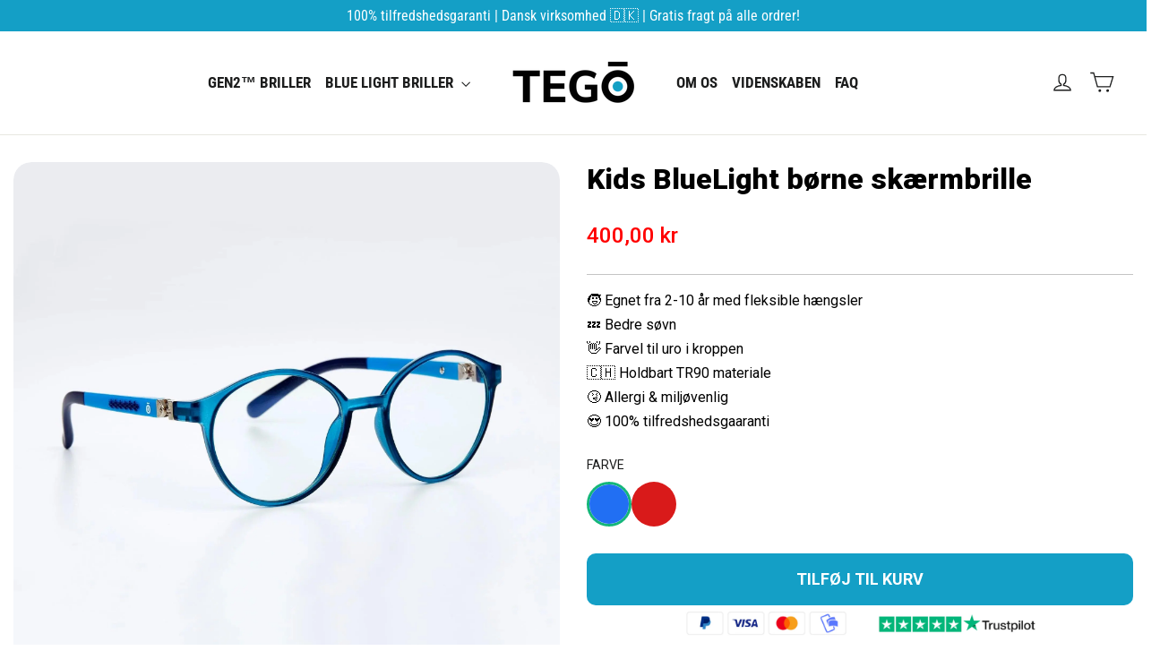

--- FILE ---
content_type: text/html; charset=utf-8
request_url: https://tego.dk/collections/bluelight-briller/products/blue-light-briller-born
body_size: 56726
content:
<!doctype html>
<html class="no-js" lang="da" dir="ltr">
<head>
	<!-- Added by AVADA SEO Suite -->
	

	<!-- /Added by AVADA SEO Suite -->
 <!-- Google tag (gtag.js) -->
<script async src="https://www.googletagmanager.com/gtag/js?id=AW-16908269650"></script>
<script>
  window.dataLayer = window.dataLayer || [];
  function gtag(){dataLayer.push(arguments);}
  gtag('js', new Date());

  gtag('config', 'AW-16908269650');
</script>
  <meta charset="utf-8">
  <meta http-equiv="X-UA-Compatible" content="IE=edge,chrome=1">
  <meta name="viewport" content="width=device-width,initial-scale=1">
  <meta name="theme-color" content="#149fc6">
 
  <link rel="canonical" href="https://tego.dk/products/blue-light-briller-born">
  <link rel="preconnect" href="https://cdn.shopify.com" crossorigin>
  <link rel="preconnect" href="https://fonts.shopifycdn.com" crossorigin>
  <link rel="dns-prefetch" href="https://productreviews.shopifycdn.com">
  <link rel="dns-prefetch" href="https://ajax.googleapis.com">
  <link rel="dns-prefetch" href="https://maps.googleapis.com">
  <link rel="dns-prefetch" href="https://maps.gstatic.com"><link rel="shortcut icon" href="//tego.dk/cdn/shop/files/Favicon_remix_hvid_bg_32x32.png?v=1740347297" type="image/png" /><title>Kids BlueLight børne skærmbrille.
&ndash; TEGO
</title>
<meta name="description" content="Find de bedste blåt lys skærmbriller til børn, både drenge og pige modeller. Anbefales til børn, to timer inden sengetid. Forbedret søvn og øget koncentration."><meta property="og:site_name" content="TEGO">
  <meta property="og:url" content="https://tego.dk/products/blue-light-briller-born">
  <meta property="og:title" content="Kids BlueLight børne skærmbrille">
  <meta property="og:type" content="product">
  <meta property="og:description" content="Find de bedste blåt lys skærmbriller til børn, både drenge og pige modeller. Anbefales til børn, to timer inden sengetid. Forbedret søvn og øget koncentration."><meta property="og:image" content="http://tego.dk/cdn/shop/products/bla2.jpg?v=1740175311">
    <meta property="og:image:secure_url" content="https://tego.dk/cdn/shop/products/bla2.jpg?v=1740175311">
    <meta property="og:image:width" content="2048">
    <meta property="og:image:height" content="2048"><meta name="twitter:site" content="@">
  <meta name="twitter:card" content="summary_large_image">
  <meta name="twitter:title" content="Kids BlueLight børne skærmbrille">
  <meta name="twitter:description" content="Find de bedste blåt lys skærmbriller til børn, både drenge og pige modeller. Anbefales til børn, to timer inden sengetid. Forbedret søvn og øget koncentration.">
<script type="text/javascript"> const observer = new MutationObserver(e => { e.forEach(({ addedNodes: e }) => { e.forEach(e => { 1 === e.nodeType && "SCRIPT" === e.tagName && (e.innerHTML.includes("asyncLoad") && (e.innerHTML = e.innerHTML.replace("if(window.attachEvent)", "document.addEventListener('asyncLazyLoad',function(event){asyncLoad();});if(window.attachEvent)").replaceAll(", asyncLoad", ", function(){}")), e.innerHTML.includes("PreviewBarInjector") && (e.innerHTML = e.innerHTML.replace("DOMContentLoaded", "asyncLazyLoad")), (e.className == 'analytics') && (e.type = 'text/lazyload'),(e.src.includes("assets/storefront/features")||e.src.includes("assets/shopify_pay")||e.src.includes("connect.facebook.net"))&&(e.setAttribute("data-src", e.src), e.removeAttribute("src")))})})});observer.observe(document.documentElement,{childList:!0,subtree:!0})</script><script src="//cdn.shopify.com/s/files/1/0574/0809/4268/t/1/assets/preconnect_resources.js" type="text/javascript"></script>
 <style>.async-hide { opacity: 0 !important} </style>
<script>(function(a,s,y,n,c,h,i,d,e){s.className+=' '+y;h.start=1*new Date;
h.end=i=function(){s.className=s.className.replace(RegExp(' ?'+y),'')};
(a[n]=a[n]||[]).hide=h;setTimeout(function(){i();h.end=null},c);h.timeout=c;
})(window,document.documentElement,'async-hide','dataLayer',1000,
{'GTM-XXXXXX':true});</script>

<script src="//cdn.shopify.com/s/files/1/0644/2975/2553/t/2/assets/globo_cart_mobile.js" type="text/javascript"></script>
<!-- Preorder Panda Pixel start-->
<script async src='https://pre.bossapps.co/js/script?shop=bluelightdk.myshopify.com'></script>
<!-- Preorder Panda Pixel ended--><style data-shopify>@font-face {
  font-family: "Roboto Condensed";
  font-weight: 700;
  font-style: normal;
  font-display: swap;
  src: url("//tego.dk/cdn/fonts/roboto_condensed/robotocondensed_n7.0c73a613503672be244d2f29ab6ddd3fc3cc69ae.woff2") format("woff2"),
       url("//tego.dk/cdn/fonts/roboto_condensed/robotocondensed_n7.ef6ece86ba55f49c27c4904a493c283a40f3a66e.woff") format("woff");
}

  @font-face {
  font-family: "Roboto Condensed";
  font-weight: 400;
  font-style: normal;
  font-display: swap;
  src: url("//tego.dk/cdn/fonts/roboto_condensed/robotocondensed_n4.01812de96ca5a5e9d19bef3ca9cc80dd1bf6c8b8.woff2") format("woff2"),
       url("//tego.dk/cdn/fonts/roboto_condensed/robotocondensed_n4.3930e6ddba458dc3cb725a82a2668eac3c63c104.woff") format("woff");
}


  @font-face {
  font-family: "Roboto Condensed";
  font-weight: 600;
  font-style: normal;
  font-display: swap;
  src: url("//tego.dk/cdn/fonts/roboto_condensed/robotocondensed_n6.c516dc992de767fe135f0d2baded23e033d4e3ea.woff2") format("woff2"),
       url("//tego.dk/cdn/fonts/roboto_condensed/robotocondensed_n6.881fbb9b185667f58f34ac71cbecd9f5ba6c3efe.woff") format("woff");
}

  @font-face {
  font-family: "Roboto Condensed";
  font-weight: 400;
  font-style: italic;
  font-display: swap;
  src: url("//tego.dk/cdn/fonts/roboto_condensed/robotocondensed_i4.05c7f163ad2c00a3c4257606d1227691aff9070b.woff2") format("woff2"),
       url("//tego.dk/cdn/fonts/roboto_condensed/robotocondensed_i4.04d9d87e0a45b49fc67a5b9eb5059e1540f5cda3.woff") format("woff");
}

  @font-face {
  font-family: "Roboto Condensed";
  font-weight: 600;
  font-style: italic;
  font-display: swap;
  src: url("//tego.dk/cdn/fonts/roboto_condensed/robotocondensed_i6.c9770aa95711259894f917065fd1d7cc3bcfa122.woff2") format("woff2"),
       url("//tego.dk/cdn/fonts/roboto_condensed/robotocondensed_i6.cc02aa89ebb03a4bf4511145d33241da8320978a.woff") format("woff");
}

</style><link href="//tego.dk/cdn/shop/t/19/assets/theme.css?v=127199628931859031331739723843" rel="stylesheet" type="text/css" media="all" />
<style data-shopify>:root {
    --typeHeaderPrimary: "Roboto Condensed";
    --typeHeaderFallback: sans-serif;
    --typeHeaderSize: 36px;
    --typeHeaderWeight: 700;
    --typeHeaderLineHeight: 1.1;
    --typeHeaderSpacing: 0.0em;

    --typeBasePrimary:"Roboto Condensed";
    --typeBaseFallback:sans-serif;
    --typeBaseSize: 17px;
    --typeBaseWeight: 400;
    --typeBaseLineHeight: 1.5;
    --typeBaseSpacing: 0.0em;

    --iconWeight: 3px;
    --iconLinecaps: miter;
  }

  
.collection-hero__content:before,
  .hero__image-wrapper:before,
  .hero__media:before {
    background-image: linear-gradient(to bottom, rgba(0, 0, 0, 0.0) 0%, rgba(0, 0, 0, 0.0) 40%, rgba(0, 0, 0, 0.62) 100%);
  }

  .skrim__item-content .skrim__overlay:after {
    background-image: linear-gradient(to bottom, rgba(0, 0, 0, 0.0) 30%, rgba(0, 0, 0, 0.62) 100%);
  }

  .placeholder-content {
    background-image: linear-gradient(100deg, #ffffff 40%, #f7f7f7 63%, #ffffff 79%);
  }</style><script>
    document.documentElement.className = document.documentElement.className.replace('no-js', 'js');

    window.theme = window.theme || {};
    theme.routes = {
      home: "/",
      cart: "/cart.js",
      cartPage: "/cart",
      cartAdd: "/cart/add.js",
      cartChange: "/cart/change.js",
      search: "/search",
      predictiveSearch: "/search/suggest"
    };
    theme.strings = {
      soldOut: "UDSOLGT",
      unavailable: "Utilgængelig",
      inStockLabel: "På lager: Levering 1-3 dage",
      oneStockLabel: "",
      otherStockLabel: "",
      willNotShipUntil: "",
      willBeInStockAfter: "Snart på lager igen.",
      waitingForStock: "Snart på lager igen.",
      cartSavings: "Du sparer [savings]",
      cartEmpty: "Din kurv er tom.",
      cartTermsConfirmation: "Husk at acceptere handelsbetingelserne.",
      searchCollections: "Kollektioner:",
      searchPages: "Sider:",
      searchArticles: "Artikler:",
      maxQuantity: ""
    };
    theme.settings = {
      cartType: "drawer",
      isCustomerTemplate: false,
      moneyFormat: "{{amount_with_comma_separator}} kr",
      predictiveSearch: false,
      predictiveSearchType: "product",
      quickView: false,
      themeName: 'Motion',
      themeVersion: "10.4.0"
    };
  </script>

  <script>window.performance && window.performance.mark && window.performance.mark('shopify.content_for_header.start');</script><meta name="facebook-domain-verification" content="int3fsbsnw5dey8kuiwujoiyl5di71">
<meta name="facebook-domain-verification" content="int3fsbsnw5dey8kuiwujoiyl5di71">
<meta name="google-site-verification" content="f_F-TCfsmC86Txq2ysl8DWPQnF7HYMWFFDEh6GOpR88">
<meta id="shopify-digital-wallet" name="shopify-digital-wallet" content="/58109984939/digital_wallets/dialog">
<meta name="shopify-checkout-api-token" content="c3003b6b00d318866b444c5201f26e26">
<meta id="in-context-paypal-metadata" data-shop-id="58109984939" data-venmo-supported="false" data-environment="production" data-locale="en_US" data-paypal-v4="true" data-currency="DKK">
<link rel="alternate" type="application/json+oembed" href="https://tego.dk/products/blue-light-briller-born.oembed">
<script async="async" src="/checkouts/internal/preloads.js?locale=da-DK"></script>
<script id="shopify-features" type="application/json">{"accessToken":"c3003b6b00d318866b444c5201f26e26","betas":["rich-media-storefront-analytics"],"domain":"tego.dk","predictiveSearch":true,"shopId":58109984939,"locale":"da"}</script>
<script>var Shopify = Shopify || {};
Shopify.shop = "bluelightdk.myshopify.com";
Shopify.locale = "da";
Shopify.currency = {"active":"DKK","rate":"1.0"};
Shopify.country = "DK";
Shopify.theme = {"name":"TEGO 2025 | Marts","id":177588306255,"schema_name":"Motion","schema_version":"10.4.0","theme_store_id":847,"role":"main"};
Shopify.theme.handle = "null";
Shopify.theme.style = {"id":null,"handle":null};
Shopify.cdnHost = "tego.dk/cdn";
Shopify.routes = Shopify.routes || {};
Shopify.routes.root = "/";</script>
<script type="module">!function(o){(o.Shopify=o.Shopify||{}).modules=!0}(window);</script>
<script>!function(o){function n(){var o=[];function n(){o.push(Array.prototype.slice.apply(arguments))}return n.q=o,n}var t=o.Shopify=o.Shopify||{};t.loadFeatures=n(),t.autoloadFeatures=n()}(window);</script>
<script id="shop-js-analytics" type="application/json">{"pageType":"product"}</script>
<script defer="defer" async type="module" src="//tego.dk/cdn/shopifycloud/shop-js/modules/v2/client.init-shop-cart-sync_ByjAFD2B.da.esm.js"></script>
<script defer="defer" async type="module" src="//tego.dk/cdn/shopifycloud/shop-js/modules/v2/chunk.common_D-UimmQe.esm.js"></script>
<script defer="defer" async type="module" src="//tego.dk/cdn/shopifycloud/shop-js/modules/v2/chunk.modal_C_zrfWbZ.esm.js"></script>
<script type="module">
  await import("//tego.dk/cdn/shopifycloud/shop-js/modules/v2/client.init-shop-cart-sync_ByjAFD2B.da.esm.js");
await import("//tego.dk/cdn/shopifycloud/shop-js/modules/v2/chunk.common_D-UimmQe.esm.js");
await import("//tego.dk/cdn/shopifycloud/shop-js/modules/v2/chunk.modal_C_zrfWbZ.esm.js");

  window.Shopify.SignInWithShop?.initShopCartSync?.({"fedCMEnabled":true,"windoidEnabled":true});

</script>
<script>(function() {
  var isLoaded = false;
  function asyncLoad() {
    if (isLoaded) return;
    isLoaded = true;
    var urls = ["https:\/\/static.klaviyo.com\/onsite\/js\/klaviyo.js?company_id=WQ3kn2\u0026shop=bluelightdk.myshopify.com","\/\/cdn.shopify.com\/proxy\/5ba3a776d4138303b9dad7826d78eed395f6daf278ce3ecf775b137983259445\/d1639lhkj5l89m.cloudfront.net\/js\/storefront\/uppromote.js?shop=bluelightdk.myshopify.com\u0026sp-cache-control=cHVibGljLCBtYXgtYWdlPTkwMA"];
    for (var i = 0; i < urls.length; i++) {
      var s = document.createElement('script');
      s.type = 'text/javascript';
      s.async = true;
      s.src = urls[i];
      var x = document.getElementsByTagName('script')[0];
      x.parentNode.insertBefore(s, x);
    }
  };
  if(window.attachEvent) {
    window.attachEvent('onload', asyncLoad);
  } else {
    window.addEventListener('load', asyncLoad, false);
  }
})();</script>
<script id="__st">var __st={"a":58109984939,"offset":3600,"reqid":"f8f26ada-6f1b-447d-a545-be99a3e15ead-1769453604","pageurl":"tego.dk\/collections\/bluelight-briller\/products\/blue-light-briller-born","u":"c1f51a4a865f","p":"product","rtyp":"product","rid":7203944562859};</script>
<script>window.ShopifyPaypalV4VisibilityTracking = true;</script>
<script id="captcha-bootstrap">!function(){'use strict';const t='contact',e='account',n='new_comment',o=[[t,t],['blogs',n],['comments',n],[t,'customer']],c=[[e,'customer_login'],[e,'guest_login'],[e,'recover_customer_password'],[e,'create_customer']],r=t=>t.map((([t,e])=>`form[action*='/${t}']:not([data-nocaptcha='true']) input[name='form_type'][value='${e}']`)).join(','),a=t=>()=>t?[...document.querySelectorAll(t)].map((t=>t.form)):[];function s(){const t=[...o],e=r(t);return a(e)}const i='password',u='form_key',d=['recaptcha-v3-token','g-recaptcha-response','h-captcha-response',i],f=()=>{try{return window.sessionStorage}catch{return}},m='__shopify_v',_=t=>t.elements[u];function p(t,e,n=!1){try{const o=window.sessionStorage,c=JSON.parse(o.getItem(e)),{data:r}=function(t){const{data:e,action:n}=t;return t[m]||n?{data:e,action:n}:{data:t,action:n}}(c);for(const[e,n]of Object.entries(r))t.elements[e]&&(t.elements[e].value=n);n&&o.removeItem(e)}catch(o){console.error('form repopulation failed',{error:o})}}const l='form_type',E='cptcha';function T(t){t.dataset[E]=!0}const w=window,h=w.document,L='Shopify',v='ce_forms',y='captcha';let A=!1;((t,e)=>{const n=(g='f06e6c50-85a8-45c8-87d0-21a2b65856fe',I='https://cdn.shopify.com/shopifycloud/storefront-forms-hcaptcha/ce_storefront_forms_captcha_hcaptcha.v1.5.2.iife.js',D={infoText:'Beskyttet af hCaptcha',privacyText:'Beskyttelse af persondata',termsText:'Vilkår'},(t,e,n)=>{const o=w[L][v],c=o.bindForm;if(c)return c(t,g,e,D).then(n);var r;o.q.push([[t,g,e,D],n]),r=I,A||(h.body.append(Object.assign(h.createElement('script'),{id:'captcha-provider',async:!0,src:r})),A=!0)});var g,I,D;w[L]=w[L]||{},w[L][v]=w[L][v]||{},w[L][v].q=[],w[L][y]=w[L][y]||{},w[L][y].protect=function(t,e){n(t,void 0,e),T(t)},Object.freeze(w[L][y]),function(t,e,n,w,h,L){const[v,y,A,g]=function(t,e,n){const i=e?o:[],u=t?c:[],d=[...i,...u],f=r(d),m=r(i),_=r(d.filter((([t,e])=>n.includes(e))));return[a(f),a(m),a(_),s()]}(w,h,L),I=t=>{const e=t.target;return e instanceof HTMLFormElement?e:e&&e.form},D=t=>v().includes(t);t.addEventListener('submit',(t=>{const e=I(t);if(!e)return;const n=D(e)&&!e.dataset.hcaptchaBound&&!e.dataset.recaptchaBound,o=_(e),c=g().includes(e)&&(!o||!o.value);(n||c)&&t.preventDefault(),c&&!n&&(function(t){try{if(!f())return;!function(t){const e=f();if(!e)return;const n=_(t);if(!n)return;const o=n.value;o&&e.removeItem(o)}(t);const e=Array.from(Array(32),(()=>Math.random().toString(36)[2])).join('');!function(t,e){_(t)||t.append(Object.assign(document.createElement('input'),{type:'hidden',name:u})),t.elements[u].value=e}(t,e),function(t,e){const n=f();if(!n)return;const o=[...t.querySelectorAll(`input[type='${i}']`)].map((({name:t})=>t)),c=[...d,...o],r={};for(const[a,s]of new FormData(t).entries())c.includes(a)||(r[a]=s);n.setItem(e,JSON.stringify({[m]:1,action:t.action,data:r}))}(t,e)}catch(e){console.error('failed to persist form',e)}}(e),e.submit())}));const S=(t,e)=>{t&&!t.dataset[E]&&(n(t,e.some((e=>e===t))),T(t))};for(const o of['focusin','change'])t.addEventListener(o,(t=>{const e=I(t);D(e)&&S(e,y())}));const B=e.get('form_key'),M=e.get(l),P=B&&M;t.addEventListener('DOMContentLoaded',(()=>{const t=y();if(P)for(const e of t)e.elements[l].value===M&&p(e,B);[...new Set([...A(),...v().filter((t=>'true'===t.dataset.shopifyCaptcha))])].forEach((e=>S(e,t)))}))}(h,new URLSearchParams(w.location.search),n,t,e,['guest_login'])})(!1,!0)}();</script>
<script integrity="sha256-4kQ18oKyAcykRKYeNunJcIwy7WH5gtpwJnB7kiuLZ1E=" data-source-attribution="shopify.loadfeatures" defer="defer" src="//tego.dk/cdn/shopifycloud/storefront/assets/storefront/load_feature-a0a9edcb.js" crossorigin="anonymous"></script>
<script data-source-attribution="shopify.dynamic_checkout.dynamic.init">var Shopify=Shopify||{};Shopify.PaymentButton=Shopify.PaymentButton||{isStorefrontPortableWallets:!0,init:function(){window.Shopify.PaymentButton.init=function(){};var t=document.createElement("script");t.src="https://tego.dk/cdn/shopifycloud/portable-wallets/latest/portable-wallets.da.js",t.type="module",document.head.appendChild(t)}};
</script>
<script data-source-attribution="shopify.dynamic_checkout.buyer_consent">
  function portableWalletsHideBuyerConsent(e){var t=document.getElementById("shopify-buyer-consent"),n=document.getElementById("shopify-subscription-policy-button");t&&n&&(t.classList.add("hidden"),t.setAttribute("aria-hidden","true"),n.removeEventListener("click",e))}function portableWalletsShowBuyerConsent(e){var t=document.getElementById("shopify-buyer-consent"),n=document.getElementById("shopify-subscription-policy-button");t&&n&&(t.classList.remove("hidden"),t.removeAttribute("aria-hidden"),n.addEventListener("click",e))}window.Shopify?.PaymentButton&&(window.Shopify.PaymentButton.hideBuyerConsent=portableWalletsHideBuyerConsent,window.Shopify.PaymentButton.showBuyerConsent=portableWalletsShowBuyerConsent);
</script>
<script data-source-attribution="shopify.dynamic_checkout.cart.bootstrap">document.addEventListener("DOMContentLoaded",(function(){function t(){return document.querySelector("shopify-accelerated-checkout-cart, shopify-accelerated-checkout")}if(t())Shopify.PaymentButton.init();else{new MutationObserver((function(e,n){t()&&(Shopify.PaymentButton.init(),n.disconnect())})).observe(document.body,{childList:!0,subtree:!0})}}));
</script>
<link id="shopify-accelerated-checkout-styles" rel="stylesheet" media="screen" href="https://tego.dk/cdn/shopifycloud/portable-wallets/latest/accelerated-checkout-backwards-compat.css" crossorigin="anonymous">
<style id="shopify-accelerated-checkout-cart">
        #shopify-buyer-consent {
  margin-top: 1em;
  display: inline-block;
  width: 100%;
}

#shopify-buyer-consent.hidden {
  display: none;
}

#shopify-subscription-policy-button {
  background: none;
  border: none;
  padding: 0;
  text-decoration: underline;
  font-size: inherit;
  cursor: pointer;
}

#shopify-subscription-policy-button::before {
  box-shadow: none;
}

      </style>

<script>window.performance && window.performance.mark && window.performance.mark('shopify.content_for_header.end');</script>

  <script src="//tego.dk/cdn/shop/t/19/assets/vendor-scripts-v14.js" defer="defer"></script><script src="//tego.dk/cdn/shop/t/19/assets/theme.js?v=103605338227844410371737719634" defer="defer"></script>
  <script>
  window.addEventListener('load', function(){
    if(window.location.pathname.includes('/products/')){
      document.querySelector('button[name="add"]').addEventListener('click',function(){
        gtag('event','add_to_cart_button_click');
      });
    }
    document.addEventListener('click', function(e) {
      if (e.target.closest('.cart__checkout')) {
        gtag('event','continue_click');
      }
    });
  });
</script>
  <script async defer src="https://tools.luckyorange.com/core/lo.js?site-id=0fdef893"></script>
  
<!-- Liquid error (layout/theme line 123): Could not find asset snippets/alireviews_core.liquid  -->


<!-- PageFly Header Render begins -->
  
  <script>
    window.addEventListener('load', () => {
      // fallback for gtag when not initialized
      if(typeof window.gtag !== 'function') {
        window.gtag = (str1, str2, obj) => {
        }
      }
    }) 
  </script>
  <!-- PageFly begins loading Google fonts --><link rel="preconnect" href="https://fonts.googleapis.com"><link rel="preconnect" href="https://fonts.gstatic.com" crossorigin><link rel="preload" as="style" fetchpriority="low" href="https://fonts.googleapis.com/css2?family=Roboto:wght@400;500;700;900&family=Playfair+Display:wght@400&family=Lato:wght@400&family=Source+Sans+Pro:wght@400&display=block"><link rel="stylesheet" href="https://fonts.googleapis.com/css2?family=Roboto:wght@400;500;700;900&family=Playfair+Display:wght@400&family=Lato:wght@400&family=Source+Sans+Pro:wght@400&display=block" media="(min-width: 640px)"><link rel="stylesheet" href="https://fonts.googleapis.com/css2?family=Roboto:wght@400;500;700;900&family=Playfair+Display:wght@400&family=Lato:wght@400&family=Source+Sans+Pro:wght@400&display=block" media="print" onload="this.onload=null;this.media='all'"><!-- PageFly ends loading Google fonts -->

<style>.__pf .pf-c-ct,.__pf .pf-c-lt,.__pf .pf-c-rt{align-content:flex-start}.__pf .oh,.pf-sr-only{overflow:hidden}.__pf img,.__pf video{max-width:100%;border:0;vertical-align:middle}.__pf [tabIndex],.__pf button,.__pf input,.__pf select,.__pf textarea{touch-action:manipulation}.__pf:not([data-pf-editor-version=gen-2]) :focus-visible{outline:0!important;box-shadow:none!important}.__pf:not([data-pf-editor-version=gen-2]) :not(input):not(select):not(textarea):not([data-active=true]):focus-visible{border:none!important}.__pf *,.__pf :after,.__pf :before{box-sizing:border-box}.__pf [disabled],.__pf [readonly]{cursor:default}.__pf [data-href],.__pf button:not([data-pf-id]):hover{cursor:pointer}.__pf [disabled]:not([disabled=false]),.pf-dialog svg{pointer-events:none}.__pf [hidden]{display:none!important}.__pf [data-link=inherit]{color:inherit;text-decoration:none}.__pf [data-pf-placeholder]{outline:0;height:auto;display:none;pointer-events:none!important}.__pf .pf-ifr,.__pf [style*="--ratio"] img{height:100%;left:0;top:0;width:100%;position:absolute}.__pf .pf-r,.__pf .pf-r-eh>.pf-c{display:flex}.__pf [style*="--cw"]{padding:0 15px;width:100%;margin:auto;max-width:var(--cw)}.__pf .pf-ifr{border:0}.__pf .pf-bg-lazy{background-image:none!important}.__pf .pf-r{flex-wrap:wrap}.__pf .pf-r-dg{display:grid}.__pf [style*="--c-xs"]{max-width:calc(100%/12*var(--c-xs));flex-basis:calc(100%/12*var(--c-xs))}.__pf [style*="--s-xs"]{margin:0 calc(-1 * var(--s-xs))}.__pf [style*="--s-xs"]>.pf-c{padding:var(--s-xs)}.__pf .pf-r-ew>.pf-c{flex-grow:1;flex-basis:0}.__pf [style*="--ew-xs"]>.pf-c{flex-basis:calc(100% / var(--ew-xs));max-width:calc(100% / var(--ew-xs))}.__pf [style*="--ratio"]{position:relative;padding-bottom:var(--ratio)}.main-content{padding:0}.footer-section,.site-footer,.site-footer-wrapper,main .accent-background+.shopify-section{margin:0}@media (max-width:767.4999px){.__pf .pf-hide{display:none!important}}@media (max-width:1024.4999px) and (min-width:767.5px){.__pf .pf-sm-hide{display:none!important}}@media (max-width:1199.4999px) and (min-width:1024.5px){.__pf .pf-md-hide{display:none!important}}@media (min-width:767.5px){.__pf [style*="--s-sm"]{margin:0 calc(-1 * var(--s-sm))}.__pf [style*="--c-sm"]{max-width:calc(100%/12*var(--c-sm));flex-basis:calc(100%/12*var(--c-sm))}.__pf [style*="--s-sm"]>.pf-c{padding:var(--s-sm)}.__pf [style*="--ew-sm"]>.pf-c{flex-basis:calc(100% / var(--ew-sm));max-width:calc(100% / var(--ew-sm))}}@media (min-width:1024.5px){.__pf [style*="--s-md"]{margin:0 calc(-1 * var(--s-md))}.__pf [style*="--c-md"]{max-width:calc(100%/12*var(--c-md));flex-basis:calc(100%/12*var(--c-md))}.__pf [style*="--s-md"]>.pf-c{padding:var(--s-md)}.__pf [style*="--ew-md"]>.pf-c{flex-basis:calc(100% / var(--ew-md));max-width:calc(100% / var(--ew-md))}}@media (min-width:1199.5px){.__pf [style*="--s-lg"]{margin:0 calc(-1 * var(--s-lg))}.__pf [style*="--c-lg"]{max-width:calc(100%/12*var(--c-lg));flex-basis:calc(100%/12*var(--c-lg))}.__pf [style*="--s-lg"]>.pf-c{padding:var(--s-lg)}.__pf [style*="--ew-lg"]>.pf-c{flex-basis:calc(100% / var(--ew-lg));max-width:calc(100% / var(--ew-lg))}.__pf .pf-lg-hide{display:none!important}}.__pf .pf-r-eh>.pf-c>div{width:100%}.__pf .pf-c-lt{justify-content:flex-start;align-items:flex-start}.__pf .pf-c-ct{justify-content:center;align-items:flex-start}.__pf .pf-c-rt{justify-content:flex-end;align-items:flex-start}.__pf .pf-c-lm{justify-content:flex-start;align-items:center;align-content:center}.__pf .pf-c-cm{justify-content:center;align-items:center;align-content:center}.__pf .pf-c-rm{justify-content:flex-end;align-items:center;align-content:center}.__pf .pf-c-cb,.__pf .pf-c-lb,.__pf .pf-c-rb{align-content:flex-end}.__pf .pf-c-lb{justify-content:flex-start;align-items:flex-end}.__pf .pf-c-cb{justify-content:center;align-items:flex-end}.__pf .pf-c-rb{justify-content:flex-end;align-items:flex-end}.pf-no-border:not(:focus-visible){border:none;outline:0}.pf-sr-only{position:absolute;width:1px;height:1px;padding:0;clip:rect(0,0,0,0);white-space:nowrap;clip-path:inset(50%);border:0}.pf-close-dialog-btn,.pf-dialog{background:0 0;border:none;padding:0}.pf-visibility-hidden{visibility:hidden}.pf-dialog{top:50%;left:50%;transform:translate(-50%,-50%);max-height:min(calc(9/16*100vw),calc(100% - 6px - 2em));-webkit-overflow-scrolling:touch;overflow:hidden;margin:0}.pf-dialog::backdrop{background:rgba(0,0,0,.9);opacity:1}.pf-close-dialog-btn{position:absolute;top:0;right:0;height:16px;margin-bottom:8px;cursor:pointer}.pf-close-dialog-btn:not(:focus-visible){box-shadow:none}.pf-dialog-content{display:block;margin:24px auto auto;width:100%;height:calc(100% - 24px)}.pf-dialog-content>*{width:100%;height:100%;border:0}</style>
<style>@media all{.__pf .pf-gs-button-1,.__pf .pf-gs-button-2,.__pf .pf-gs-button-3{padding:12px 20px;font-size:16px;line-height:16px;letter-spacing:0;margin:0}.__pf{--pf-primary-color:rgb(199, 61, 35);--pf-secondary-color:rgb(63, 115, 203);--pf-foreground-color:rgb(55, 126, 98);--pf-background-color:rgb(204, 204, 204);--pf-color-5:rgb(17, 18, 19);--pf-color-6:rgb(246, 197, 103);--pf-color-7:rgb(121, 202, 216);--pf-color-8:rgb(240, 240, 240);--pf-primary-font:"Playfair Display";--pf-secondary-font:"Lato";--pf-tertiary-font:"Source Sans Pro"}.__pf .pf-gs-button-1{background-color:#919da9;color:#fff}.__pf .pf-gs-button-2{color:#919da9;border:1px solid #919da9}.__pf .pf-gs-button-3{background-color:#919da9;color:#fff;border-radius:40px}.__pf .pf-gs-button-4{color:#919da9;border-radius:40px;border:1px solid #919da9;padding:12px 20px;margin:0;font-size:16px;line-height:16px;letter-spacing:0}.__pf .pf-gs-button-5,.__pf .pf-gs-button-6{color:#919da9;border-style:solid;border-color:#919da9;padding:12px 20px;font-size:16px;line-height:16px;letter-spacing:0}.__pf .pf-gs-button-5{border-width:0 0 3px;margin:0}.__pf .pf-gs-button-6{border-width:0 3px 3px 0;margin:0}.__pf .pf-gs-icon-1,.__pf .pf-gs-icon-2{background-color:#919da9;color:#fff;padding:8px;margin:0;border-style:none}.__pf .pf-gs-icon-1{border-radius:0}.__pf .pf-gs-icon-2{border-radius:50%}.__pf .pf-gs-icon-3,.__pf .pf-gs-icon-4{background-color:#fff;color:#919da9;padding:8px;margin:0;border:1px solid #919da9}.__pf .pf-gs-icon-4{border-radius:50%}.__pf .pf-gs-icon-5,.__pf .pf-gs-icon-6{background-color:#f5f5f5;color:#919da9;padding:8px;margin:0;border:1px solid #919da9}.__pf .pf-gs-icon-6{border-radius:50%}.__pf .pf-gs-image-1{width:100%}.__pf .pf-gs-image-2{border:3px solid #919da9;width:100%}.__pf .pf-gs-image-3{border:3px solid #919da9;padding:10px;width:100%}.__pf .pf-gs-image-4,.__pf .pf-gs-image-5{border-radius:50%;width:100%}.__pf .pf-gs-image-5{border:3px solid #919da9}.__pf .pf-gs-image-6{border-radius:50%;border:3px solid #919da9;padding:10px;width:100%}.__pf .pf-gs-heading-1,.__pf .pf-gs-heading-2,.__pf .pf-gs-heading-3,.__pf .pf-gs-heading-4,.__pf .pf-gs-heading-5{color:#000;padding:0;margin:18px 0}.__pf .pf-gs-heading-1{font-size:32px}.__pf .pf-gs-heading-2{font-size:24px}.__pf .pf-gs-heading-3{font-size:20px}.__pf .pf-gs-heading-4{font-size:18px}.__pf .pf-gs-heading-5{font-size:16px}.__pf .pf-gs-heading-6{margin:18px 0;font-size:14px;color:#000;padding:0}.__pf .pf-gs-paragraph-1,.__pf .pf-gs-paragraph-2,.__pf .pf-gs-paragraph-3,.__pf .pf-gs-paragraph-4{color:#000;padding:0;margin:16px 0;font-size:16px}.__pf .pf-gs-paragraph-1{text-align:left}.__pf .pf-gs-paragraph-2{text-align:right}.__pf .pf-gs-paragraph-3{text-align:center}.__pf .pf-gs-divider-1,.__pf .pf-gs-divider-2,.__pf .pf-gs-divider-3{padding:16px 0;margin:0;font-size:2px}.__pf .pf-gs-divider-1{color:#919da9}.__pf .pf-gs-divider-2{color:#444749}.__pf .pf-gs-divider-3{color:#b9bfca}}</style>
<style>.pf-color-scheme-1,.pf-color-scheme-2{--pf-scheme-btn-text-color:rgb(255, 255, 255);background-color:var(--pf-scheme-bg-color);background-image:var(--pf-scheme-bg-gradient-color);border-color:var(--pf-scheme-border-color);color:var(--pf-scheme-text-color)}.pf-color-scheme-1{--pf-scheme-bg-color:rgba(255, 255, 255, 0);--pf-scheme-text-color:rgb(0, 0, 0);--pf-scheme-btn-bg-color:rgb(145, 157, 169);--pf-scheme-border-color:rgba(0, 0, 0);--pf-scheme-shadow-color:rgb(0, 0, 0, 0.25)}.pf-color-scheme-2,.pf-color-scheme-3{--pf-scheme-text-color:rgb(18, 18, 18);--pf-scheme-btn-bg-color:rgb(18, 18, 18);--pf-scheme-border-color:rgb(18, 18, 18)}.pf-color-scheme-2{--pf-scheme-bg-color:rgb(255, 255, 255);--pf-scheme-shadow-color:rgb(18, 18, 18)}.pf-color-scheme-3{--pf-scheme-bg-color:rgb(243, 243, 243);--pf-scheme-btn-text-color:rgb(243, 243, 243);--pf-scheme-shadow-color:rgb(18, 18, 18);background-color:var(--pf-scheme-bg-color);background-image:var(--pf-scheme-bg-gradient-color);border-color:var(--pf-scheme-border-color);color:var(--pf-scheme-text-color)}.pf-color-scheme-4,.pf-color-scheme-5,.pf-color-scheme-6{--pf-scheme-text-color:rgb(255, 255, 255);--pf-scheme-btn-bg-color:rgb(255, 255, 255);--pf-scheme-border-color:rgb(255, 255, 255);--pf-scheme-shadow-color:rgb(18, 18, 18);background-color:var(--pf-scheme-bg-color);background-image:var(--pf-scheme-bg-gradient-color);border-color:var(--pf-scheme-border-color);color:var(--pf-scheme-text-color)}.pf-color-scheme-4{--pf-scheme-bg-color:rgb(36, 40, 51);--pf-scheme-btn-text-color:rgb(0, 0, 0)}.pf-color-scheme-5{--pf-scheme-bg-color:rgb(18, 18, 18);--pf-scheme-btn-text-color:rgb(18, 18, 18)}.pf-color-scheme-6{--pf-scheme-bg-color:rgb(51, 79, 180);--pf-scheme-btn-text-color:rgb(51, 79, 180)}[data-pf-type^=Button]{background-color:var(--pf-scheme-btn-bg-color);background-image:var(--pf-scheme-btn-bg-gradient-color);color:var(--pf-scheme-btn-text-color)}@media all{.__pf .pf-button-1,.__pf .pf-button-2,.__pf .pf-button-3{padding:12px 20px;font-size:16px;line-height:16px;letter-spacing:0;margin:0}.__pf .pf-button-1{background-color:#919da9;color:#fff}.__pf .pf-button-2{color:#919da9;border:1px solid #919da9}.__pf .pf-button-3{background-color:#919da9;color:#fff;border-radius:40px}.__pf .pf-button-4{color:#919da9;border-radius:40px;border:1px solid #919da9;padding:12px 20px;margin:0;font-size:16px;line-height:16px;letter-spacing:0}.__pf .pf-button-5,.__pf .pf-button-6{color:#919da9;border-style:solid;border-color:#919da9;padding:12px 20px;font-size:16px;line-height:16px;letter-spacing:0}.__pf .pf-button-5{border-width:0 0 3px;margin:0}.__pf .pf-button-6{border-width:0 3px 3px 0;margin:0}.__pf .pf-icon-1,.__pf .pf-icon-2{background-color:#919da9;color:#fff;padding:8px;margin:0;border-style:none}.__pf .pf-icon-1{border-radius:0}.__pf .pf-icon-2{border-radius:50%}.__pf .pf-icon-3,.__pf .pf-icon-4{background-color:#fff;color:#919da9;padding:8px;margin:0;border:1px solid #919da9}.__pf .pf-icon-4{border-radius:50%}.__pf .pf-icon-5,.__pf .pf-icon-6{background-color:#f5f5f5;color:#919da9;padding:8px;margin:0;border:1px solid #919da9}.__pf .pf-icon-6{border-radius:50%}.__pf .pf-image-1{width:100%}.__pf .pf-image-2{border:3px solid #919da9;width:100%}.__pf .pf-image-3{border:3px solid #919da9;padding:10px;width:100%}.__pf .pf-image-4,.__pf .pf-image-5{border-radius:50%;width:100%}.__pf .pf-image-5{border:3px solid #919da9}.__pf .pf-image-6{border-radius:50%;border:3px solid #919da9;padding:10px;width:100%}.__pf .pf-text-1,.__pf .pf-text-2,.__pf .pf-text-3,.__pf .pf-text-4{color:#000;padding:0;margin:16px 0;font-size:16px}.__pf .pf-text-1{text-align:left}.__pf .pf-text-2{text-align:right}.__pf .pf-text-3{text-align:center}.__pf .pf-divider-1,.__pf .pf-divider-2,.__pf .pf-divider-3{padding:16px 0;margin:0;font-size:2px}.__pf .pf-divider-1{color:#919da9}.__pf .pf-divider-2{color:#444749}.__pf .pf-divider-3{color:#b9bfca}.__pf .pf-field-1,.__pf .pf-field-2,.__pf .pf-field-3,.__pf .pf-field-4,.__pf .pf-field-5,.__pf .pf-field-6{background-color:#fdfdfd;border:.66px solid #8a8a8a;border-radius:8px;padding:6px 12px}.__pf .pf-heading-1-h1,.__pf .pf-heading-1-h2,.__pf .pf-heading-1-h3,.__pf .pf-heading-1-h4,.__pf .pf-heading-1-h5,.__pf .pf-heading-1-h6{margin:18px 0;font-size:32px;color:#000;padding:0}.__pf .pf-heading-2-h1,.__pf .pf-heading-2-h2,.__pf .pf-heading-2-h3,.__pf .pf-heading-2-h4,.__pf .pf-heading-2-h5,.__pf .pf-heading-2-h6{margin:18px 0;font-size:24px;color:#000;padding:0}.__pf .pf-heading-3-h1,.__pf .pf-heading-3-h2,.__pf .pf-heading-3-h3,.__pf .pf-heading-3-h4,.__pf .pf-heading-3-h5,.__pf .pf-heading-3-h6{margin:18px 0;font-size:20px;color:#000;padding:0}.__pf .pf-heading-4-h1,.__pf .pf-heading-4-h2,.__pf .pf-heading-4-h3,.__pf .pf-heading-4-h4,.__pf .pf-heading-4-h5,.__pf .pf-heading-4-h6{margin:18px 0;font-size:18px;color:#000;padding:0}.__pf .pf-heading-5-h1,.__pf .pf-heading-5-h2,.__pf .pf-heading-5-h3,.__pf .pf-heading-5-h4,.__pf .pf-heading-5-h5,.__pf .pf-heading-5-h6{margin:18px 0;font-size:16px;color:#000;padding:0}.__pf .pf-heading-6-h1,.__pf .pf-heading-6-h2,.__pf .pf-heading-6-h3,.__pf .pf-heading-6-h4,.__pf .pf-heading-6-h5,.__pf .pf-heading-6-h6{margin:18px 0;font-size:14px;color:#000;padding:0}}</style>
<style id="pf-shopify-font">div.__pf {--pf-shopify-font-family-type-header-font-family: "Roboto Condensed", sans-serif;
        --pf-shopify-font-style-type-header-font-family: normal;
        --pf-shopify-font-weight-type-header-font-family: 700;
--pf-shopify-font-family-type-base-font-family: "Roboto Condensed", sans-serif;
        --pf-shopify-font-style-type-base-font-family: normal;
        --pf-shopify-font-weight-type-base-font-family: 400;}</style>
<link rel="stylesheet" href="//tego.dk/cdn/shop/t/19/assets/pagefly-animation.css?v=35569424405882025761737719634" media="print" onload="this.media='all'">



<style>.cefaQW .pf-mask-iframe,.hEUCJf,.hisXnU .pf-accordion-show{display:block}.eBeDcy,.eVACrz .pf-video-wrapper,.ezIRGP,.fitBIw,.hEUCJf,.ibiXIn .pf-vs-label,.ibiXIn .pf-vs-square,.khkssm{position:relative}.bzoLbm,.hEUCJf{height:auto}.hETfoe,.hEqKOU[data-pf-type=ProductText].no-product{text-decoration:none}.eVACrz svg path,.ehxZfK[disabled]{pointer-events:none}.hEUCJf{width:100%;text-align:left;outline:0;word-wrap:break-word}.hEUCJf .pfa,.hEUCJf svg{margin-right:5px;vertical-align:middle}.gxNUkH{padding:15px}.hisXnU>div>button>.pfa-arrow{position:absolute;right:10px;top:50%;transform:translateY(-50%);font-size:inherit}.hisXnU .pf-anchor[data-active=true] .pfa-arrow:not(.pfa-minus){transform:translateY(-50%) rotate(90deg)}.hisXnU .pf-accordion-visually-show{animation:350ms forwards bmBJiA}.hisXnU .pf-accordion-hide{display:none}.hisXnU .pf-accordion-visually-hidden{animation:350ms forwards gWUsUJ;overflow:hidden}.hisXnU .pf-accordion-wrapper{transition:height .35s}.eBeDcy .pf-slider{display:flex;flex-wrap:nowrap;overflow-x:auto;overflow-y:hidden;scroll-behavior:smooth;scroll-snap-type:x mandatory;scroll-padding-left:0px;transition:height 250ms ease-in-out;min-height:.01px}.eBeDcy .pf-slider:not(.-show-scroll-bar),.fiMbha .pf-media-slider:not(.-show-scroll-bar),.fiMbha .pf-slider:not(.-show-scroll-bar){scrollbar-width:none;-ms-overflow-style:none}.eBeDcy .pf-slider:not(.-show-scroll-bar)::-webkit-scrollbar{display:none}.eBeDcy .pf-slide{align-items:center;display:flex;flex:0 0 auto;flex-direction:column;justify-content:center;max-width:none;scroll-snap-align:start;padding:0 15px;width:calc(100% / (1 + 0))}.cefaQW .pf-mask.pf-hidden,.eBeDcy .pf-slider-next.hide,.eBeDcy .pf-slider-prev.hide,.fpNthD:empty{display:none}.bzoLbm,.eVACrz,.eerkCv,.fiMbha,.fpNthD>[data-pf-type=MetafieldValue],.fpNthD>[data-pf-type=VariantMetafieldValue],.lbyKwj{max-width:100%}@media (min-width:767.5px){.eBeDcy .pf-slider{scroll-padding-left:0px}.eBeDcy .pf-slide{width:calc(100% / (3 + 0));padding:0 15px}}.eBeDcy .pf-slider-next,.eBeDcy .pf-slider-prev{width:40px;height:40px;position:absolute;font-size:20px;top:calc(50% - 20px);border:none;cursor:pointer;transition:.35s;line-height:1}.NzRKb,.dHaUDq,.eVACrz,.eVACrz .media,.lbyKwj{position:relative}.eVACrz video,.fKwQbv,.hETfoe{border-radius:inherit}.eBeDcy .pf-slider-next:after,.eBeDcy .pf-slider-next:before,.eBeDcy .pf-slider-prev:after,.eBeDcy .pf-slider-prev:before,.fiMbha .pf-slider-next:after,.fiMbha .pf-slider-next:before,.fiMbha .pf-slider-prev:after,.fiMbha .pf-slider-prev:before{content:'';position:absolute;background:#fff}.eBeDcy .pf-slider-prev{left:20px;transform:rotate(180deg)}.eBeDcy .pf-slider-next{right:20px}.eBeDcy .nav-style-1,.fiMbha .nav-style-1{border-radius:50%;background:rgba(0,0,0,.4)}.cefaQW .pagination-style-1 button.active,.eBeDcy .nav-style-1:hover,.eBeDcy .pagination-style-1 button.active,.fiMbha .nav-style-1:hover{background:#000}.eBeDcy .nav-style-1:after,.eBeDcy .nav-style-1:before,.fiMbha .nav-style-1:after,.fiMbha .nav-style-1:before{width:1px;height:8px}.eBeDcy .nav-style-1:before{transform:rotate(45deg);top:19px}.eBeDcy .nav-style-1:after{transform:rotate(-45deg);top:14px}.cZhwNM{--pf-sample-color:#5d6b82;--pf-border-color:#d1d5db}.NzRKb{display:flex!important;align-items:center;padding:16px 0;font-size:2px}.bzoLbm,.hETfoe,.lbyKwj{display:inline-block}.NzRKb:after,.NzRKb:before{content:'';width:100%;border-top:1em solid}.NzRKb>span{padding:0 16px;flex:1 0 auto;display:flex;line-height:1}.jGJiiy{white-space:pre-line;user-select:text}.jGJiiy span{vertical-align:baseline!important}.jGJiiy i,.jGJiiy svg{margin-right:5px}.ibiXIn .pf-option-swatches div input,.lbyKwj{margin:0}.cfQUSW{word-break:break-word}.cfQUSW ul{list-style-position:inside}.eVACrz{overflow:hidden}.hEqKOU,.lbyKwj{overflow-wrap:break-word}.eVACrz video{display:flex;height:auto}.eVACrz svg{position:absolute;top:calc(50% - 32px);left:calc(50% - 32px);z-index:10}.eVACrz .media{display:block}.bzoLbm [data-href],.cefaQW [data-action='2']{cursor:pointer}.ezIRGP:empty{display:initial}.dHaUDq{padding:20px 0}.lbyKwj{padding:0 5px}.hETfoe{outline:0;width:inherit;padding:12px 20px;align-items:center;justify-content:center;color:inherit;text-align:center}.fKwQbv{width:100%;height:100%}.fpNthD{display:grid;margin:15px 0;grid-auto-flow:column;grid-template-columns:auto minmax(0,1fr)}.fpNthD>[data-pf-type=MetafieldLabel],.fpNthD>[data-pf-type=VariantMetafieldLabel]{margin-bottom:3px;margin-right:10px}.dNeSqs form{margin:0;height:100%}.cefaQW,.eerkCv{overflow:hidden}.dVPdcl{position:absolute;width:min(50%,24px);height:min(50%,24px);z-index:2;background:#fff;border:1px solid #d9d9d9;border-radius:2px;display:flex;justify-content:center;align-items:center}.cTLAXW{opacity:1;height:62px;transition:height .5s,opacity .5s}.cTLAXW.pf-ar-btn-hidden{opacity:0;height:0}.cTLAXW .pf-ar-btn{width:100%;padding:8px 16px;background:#e9eaec;border:1px solid #d9d9d9;border-radius:2px;margin:10px 0;display:flex;justify-content:center;align-items:center;font-size:16px;line-height:24px;color:rgba(0,0,0,.85)}.ehxZfK,.pfa{line-height:1}.cTLAXW .pf-ar-btn svg{margin-right:13px}.eerkCv{user-select:none}.bVMogG{position:relative;width:100%;display:flex;align-items:flex-start;justify-content:center}.bVMogG span{top:8px;right:8px}.fiMbha{display:flex;flex-direction:column}.fiMbha .pf-main-media div{border-radius:inherit}.fiMbha .pf-main-media img{border-radius:0}.fiMbha .pf-media-slider{display:flex;overflow-x:auto;flex-wrap:nowrap;overflow-y:hidden;scroll-behavior:auto;transition:height 250ms ease-in-out}.fiMbha .pf-media-slider:not(.-show-scroll-bar)::-webkit-scrollbar{display:none}.fiMbha .pf-slide-list-media,.fiMbha .pf-slide-main-media{align-items:center;display:flex;flex:0 0 auto;flex-direction:column;justify-content:center;max-width:none;scroll-snap-align:start;padding:0}.fiMbha .pf-slider-next,.fiMbha .pf-slider-prev{width:40px;height:40px;position:absolute;font-size:20px;top:50%;border:none;cursor:pointer;transition:.35s;line-height:1}.fiMbha .pf-slider-prev{left:min(12px,5%);transform:translateY(-100%) rotate(180deg)}.fiMbha .pf-slider-next{right:min(12px,5%);transform:translateY(-100%)}.fiMbha .nav-style-1:before{transform:rotate(45deg);top:calc(50% - 1.5px)}.fiMbha .nav-style-1:after{transform:translateY(-100%) rotate(-45deg);top:calc(50% + 1.5px)}.cefaQW{container:main-media/inline-size;width:inherit}.cefaQW .disabled{display:none!important}.cefaQW .pf-slide-main-media:not([data-media-type=image]){background-image:none!important}.cefaQW .video-wrapper{height:unset!important}.cefaQW .pf-mask-iframe,.cefaQW .pf-media-wrapper>:first-child{position:absolute;top:0;left:0;width:100%;height:100%}.cefaQW .pf-mask,.cefaQW span{top:50%;left:50%;transform:translate(-50%,-50%)}.cefaQW .pf-mask{position:absolute;width:100%;height:100%;display:flex;justify-content:center;align-items:center}.cefaQW .pf-mask span{position:absolute;background:#fff;display:flex;justify-content:center;align-items:center;width:50px;height:50px;border:1px solid #ddd}.bUCSVi img,.hdrguy{height:auto;border-radius:inherit;max-width:100%}.cefaQW .pf-mask span svg{width:24px;height:24px}@container main-media (min-width:245px) and (max-width:271px){.cefaQW .pf-slider-next,.cefaQW .pf-slider-prev{width:36px!important;height:36px!important}}@container main-media (max-width:244px){.cefaQW .pf-slider-next,.cefaQW .pf-slider-prev{width:18px!important;height:18px!important}}.fitBIw .pf-slider-next,.fitBIw .pf-slider-prev{scale:50%;z-index:4}.fitBIw [style*='--gap-xs']{gap:var(--gap-xs)}@media (max-width:767.4999px){.cefaQW .pf-media-wrapper,.fiMbha.pf-xs-list-position-b .pf-list-media .pf-media-slider{width:100%}.fiMbha.pf-xs-list-position-b .pf-slider-prev{left:min(12px,5%)}.fiMbha.pf-xs-list-position-b .pf-slider-next{right:min(12px,5%)}.fitBIw [style*='--dpi-xs'].pf-media-slider{scroll-padding-left:var(--dpi-xs)}.fitBIw .pf-slide-list-media{width:calc((100% - 0% - 40px)/ 5)}.fitBIw .pf-media-slider{flex-wrap:nowrap;flex-direction:row}.fitBIw .pf-media-slider .pf-slider-next,.fitBIw .pf-media-slider .pf-slider-prev{display:block}}@media (min-width:767.5px) and (max-width:1024.4999px){.fiMbha.pf-sm-list-position-b .pf-list-media .pf-media-slider{width:100%}.fiMbha.pf-sm-list-position-b .pf-slider-prev{left:min(12px,5%)}.fiMbha.pf-sm-list-position-b .pf-slider-next{right:min(12px,5%)}.fitBIw .pf-slide-list-media{width:calc((100% - 0% - 60px)/ 7)}.fitBIw .pf-media-slider{flex-wrap:nowrap;flex-direction:row}.fitBIw .pf-media-slider .pf-slider-next,.fitBIw .pf-media-slider .pf-slider-prev{display:block}}@media (min-width:1024.5px) and (max-width:1199.4999px){.fiMbha.pf-md-list-position-b .pf-list-media .pf-media-slider{width:100%}.fiMbha.pf-md-list-position-b .pf-slider-prev{left:min(12px,5%)}.fiMbha.pf-md-list-position-b .pf-slider-next{right:min(12px,5%)}.fitBIw .pf-slide-list-media{width:calc((100% - 0% - 40px)/ 5)}.fitBIw .pf-media-slider{flex-wrap:nowrap;flex-direction:row}.fitBIw .pf-media-slider .pf-slider-next,.fitBIw .pf-media-slider .pf-slider-prev{display:block}}.hdrguy{width:100%;object-fit:cover;display:inline-block;object-position:center center}.khkssm .pf-slide-main-media{width:100%;position:relative}.khkssm .pf-media-wrapper[style*='--r-lg']{padding-bottom:var(--r-lg);position:relative;width:100%}.bUCSVi{position:relative;cursor:pointer}.bUCSVi img{position:absolute;left:0;top:0;width:100%;object-fit:contain;aspect-ratio:1/1}.bUCSVi:after{content:'';display:block;padding-bottom:100%}.bUCSVi span{top:4px;right:4px}.eLwftX{padding-right:8px}.ibiXIn{display:flex;flex-direction:column}.ibiXIn .pf-variant-label{margin:0 0 8px;font-size:80%;display:block;width:fit-content}.ibiXIn .pf-variant-select{min-height:30px;appearance:none;cursor:pointer;border:1px solid var(--pf-border-color);width:100%;max-width:100%;display:inline-block;padding:6px 28px 6px 12px;border-radius:4px;font-size:16px;font-family:inherit;color:inherit;background-color:transparent;background-image:linear-gradient(45deg,transparent 50%,var(--pf-sample-color) 50%),linear-gradient(135deg,var(--pf-sample-color) 50%,transparent 50%);background-position:calc(100% - 13px) calc(.7em + 3px),calc(100% - 8px) calc(.7em + 3px),calc(100% - .5em) .5em;background-size:5px 5px,5px 5px,1px 1.5em;background-repeat:no-repeat}.ibiXIn .pf-option-swatches{display:flex;flex-wrap:wrap}.ibiXIn .pf-option-swatches div{display:flex;align-items:center}.ibiXIn .pf-option-swatches input[type=radio]:disabled+label,.ibiXIn .pf-vs-square>input[type=radio]:disabled+label{opacity:.4}.ibiXIn .pf-option-swatches input+label>span{display:inline-block}.ibiXIn[style*='--g-xs'] .pf-option-swatches{gap:calc(2 * var(--g-xs))}.ibiXIn [data-pf-type=Swatch]{width:fit-content}.ibiXIn .pf-vs-radio>label{margin-left:8px}.ibiXIn .pf-vs-label>label{line-height:22px;padding:2px 8px;border:1px solid #d9d9d9;box-shadow:0 2px 0 rgba(0,0,0,.016)}.ibiXIn .pf-vs-label>input,.ibiXIn .pf-vs-square>input{position:absolute;opacity:0}.ibiXIn .pf-vs-label>input[type=radio]:checked+label,.ibiXIn .pf-vs-square>input[type=radio]:checked+label{border:2px solid rgba(0,0,0,.85)}.ibiXIn .pf-vs-label>input[type=radio]:disabled+label{opacity:.6;color:rgba(0,0,0,.25);background-color:#f5f5f5}.ibiXIn .pf-vs-square>label{font-size:0}.ibiXIn .pf-vs-color>label{width:40px;height:40px}.ibiXIn .pf-vs-color>label>span{background:var(--bg);width:100%;height:100%}.ibiXIn .pf-vs-image>label{width:64px;height:64px}.ibiXIn .pf-vs-image>label>span{background:var(--bg);width:100%;height:100%;background-position:center;background-size:cover}.ibiXIn .pf-th{display:grid;grid-template-columns:1fr}.ibiXIn .pf-tv.show-label [data-pf-type=OptionLabel]{grid-area:1/auto}.ibiXIn[style*='--o-xs'] .pf-th .pf-option-swatches:not(:last-child){margin-bottom:var(--o-xs)}@media (min-width:1024.5px){.eBeDcy .pf-slider{scroll-padding-left:0px}.eBeDcy .pf-slide{width:calc(100% / (4 + 0));padding:0 15px}.cefaQW .pf-mask-iframe{display:none}.ibiXIn[style*='--g-md'] .pf-option-swatches{gap:calc(2 * var(--g-md))}.ibiXIn[style*='--o-md'] .pf-th .pf-option-swatches:not(:last-child){margin-bottom:var(--o-md)}}@media (min-width:1199.5px){.eBeDcy .pf-slider{scroll-padding-left:0px}.eBeDcy .pf-slide{width:calc(100% / (4 + 0));padding:0 15px}.fiMbha.pf-lg-list-position-b .pf-list-media .pf-media-slider{width:100%}.fiMbha.pf-lg-list-position-b .pf-slider-prev{left:min(12px,5%)}.fiMbha.pf-lg-list-position-b .pf-slider-next{right:min(12px,5%)}.fitBIw .pf-slide-list-media{width:calc((100% - 0% - 60px)/ 7)}.fitBIw .pf-media-slider{flex-wrap:nowrap;flex-direction:row}.fitBIw .pf-media-slider .pf-slider-next,.fitBIw .pf-media-slider .pf-slider-prev{display:block}.ibiXIn[style*='--g-lg'] .pf-option-swatches{gap:calc(2 * var(--g-lg))}.ibiXIn[style*='--o-lg'] .pf-th .pf-option-swatches:not(:last-child){margin-bottom:var(--o-lg)}}.ehxZfK{border:none;outline:0;padding:14.5px 20px;vertical-align:bottom}.ehxZfK[disabled]{opacity:.7}.ehxZfK i,.ehxZfK svg{margin-left:5px}.eYDYVq,.iGmUgu{width:100%;height:100%}.dievjt.pf-r-eh{align-items:stretch!important}@keyframes bmBJiA{0%{height:0;display:none;opacity:0}1%{display:block}100%{display:block;opacity:1}}@keyframes gWUsUJ{0%{display:block;opacity:1}99%{display:block}100%{height:0;display:none;opacity:0}}@media all{.__pf.__pf_IDNMbmdF .pf-10_{text-align:center;font-family:Roboto;font-weight:400;font-size:20px;margin-bottom:0}.__pf.__pf_IDNMbmdF .pf-12_,.__pf.__pf_IDNMbmdF .pf-14_{font-family:Roboto;margin-bottom:10px;text-align:center}.__pf.__pf_IDNMbmdF .pf-12_{font-weight:700;font-size:35px;margin-top:10px;color:#000}.__pf.__pf_IDNMbmdF .pf-14_{font-weight:400;font-size:14px;color:rgba(28,29,29,.8)}.__pf.__pf_IDNMbmdF .pf-128_,.__pf.__pf_IDNMbmdF .pf-154_{font-weight:700;font-size:30px;color:#000;text-transform:none;margin-bottom:20px;font-family:Roboto}.__pf.__pf_IDNMbmdF .pf-16_{margin-top:-20px}.__pf.__pf_IDNMbmdF .pf-125_{background-color:#f7f8f9;padding-bottom:30px}.__pf.__pf_IDNMbmdF .pf-128_{text-align:center;margin-top:0}.__pf.__pf_IDNMbmdF .pf-134_,.__pf.__pf_IDNMbmdF .pf-138_,.__pf.__pf_IDNMbmdF .pf-142_,.__pf.__pf_IDNMbmdF .pf-146_{object-fit:contain;object-position:center center;height:40px;aspect-ratio:unset;display:table;margin-left:auto;margin-right:auto}.__pf.__pf_IDNMbmdF .pf-152_,.__pf.__pf_IDNMbmdF .pf-170_{object-fit:contain;height:500px;aspect-ratio:unset;width:500px;display:table}.__pf.__pf_IDNMbmdF .pf-149_,.__pf.__pf_IDNMbmdF .pf-167_,.__pf.__pf_IDNMbmdF .pf-205_{background-color:#fff}.__pf.__pf_IDNMbmdF .pf-158_,.__pf.__pf_IDNMbmdF .pf-159_,.__pf.__pf_IDNMbmdF .pf-176_,.__pf.__pf_IDNMbmdF .pf-177_{background-color:var(--pf-color-8)}.__pf.__pf_IDNMbmdF .pf-152_{object-position:center center;margin-left:auto;margin-right:auto;border-radius:30px}.__pf.__pf_IDNMbmdF .pf-154_{text-align:left;margin-top:0}.__pf.__pf_IDNMbmdF .pf-156_,.__pf.__pf_IDNMbmdF .pf-163_,.__pf.__pf_IDNMbmdF .pf-174_,.__pf.__pf_IDNMbmdF .pf-181_{text-align:left;font-size:18px;font-family:Roboto;font-weight:400;color:rgba(0,0,0,.9);line-height:25px}.__pf.__pf_IDNMbmdF .pf-158_{color:#000}.__pf.__pf_IDNMbmdF .pf-161_{text-align:left;font-family:Roboto;font-weight:700;font-size:30px;margin-bottom:20px;margin-top:0}.__pf.__pf_IDNMbmdF .pf-166_,.__pf.__pf_IDNMbmdF .pf-184_{width:500px;border-radius:30px;box-shadow:rgba(0,0,0,.25) 4px 4px 16px}.__pf.__pf_IDNMbmdF .pf-170_{object-position:center center;margin-left:auto;margin-right:auto}.__pf.__pf_IDNMbmdF .pf-208_,.__pf.__pf_IDNMbmdF .pf-57_{object-fit:cover;margin-left:auto;margin-right:auto;object-position:center center}.__pf.__pf_IDNMbmdF .pf-172_,.__pf.__pf_IDNMbmdF .pf-179_{text-align:left;font-family:Roboto;font-weight:700;font-size:30px;margin-bottom:20px;margin-top:0;color:#000}.__pf.__pf_IDNMbmdF .pf-185_,.__pf.__pf_IDNMbmdF .pf-215_{background-color:#f7f8f9}.__pf.__pf_IDNMbmdF .pf-188_{text-align:center;font-family:Roboto;font-weight:700;font-size:50px;margin-top:0;color:#000}.__pf.__pf_IDNMbmdF .pf-190_{text-align:center;font-size:18px;font-family:Roboto;font-weight:400;color:rgba(0,0,0,.9)}.__pf.__pf_IDNMbmdF .pf-206_{background-color:var(--pf-color-8);padding:30px;border-radius:20px}.__pf.__pf_IDNMbmdF .pf-208_{width:250px;border-style:solid;border-color:rgba(0,0,0,.57);border-width:0 1px 0 0;height:auto;aspect-ratio:1/1;display:table;padding-right:40px}.__pf.__pf_IDNMbmdF .pf-210_{font-family:Roboto;font-weight:700;font-size:35px;color:#000}.__pf.__pf_IDNMbmdF .pf-212_{text-align:left;font-size:18px;font-family:Roboto;font-weight:400;color:rgba(0,0,0,.9)}.__pf.__pf_IDNMbmdF .pf-21_{position:sticky;top:0}.__pf.__pf_IDNMbmdF .pf-22_{border-style:none;height:auto;border-radius:20px}.__pf.__pf_IDNMbmdF .pf-23_{border-style:none;padding-top:10px}.__pf.__pf_IDNMbmdF .pf-24_{border-style:none;border-radius:10px}.__pf.__pf_IDNMbmdF .pf-27_{font-size:32px;margin-top:0;margin-bottom:15px;color:#000;font-family:Roboto;font-weight:900;text-transform:capitalize;letter-spacing:0;line-height:39px}.__pf.__pf_IDNMbmdF .pf-28_{display:flex;align-items:center}.__pf.__pf_IDNMbmdF .pf-29_{font-size:20px;margin-bottom:15px;display:flex;font-family:Roboto;font-weight:400;letter-spacing:0}.__pf.__pf_IDNMbmdF .pf-30_{color:red;font-weight:500;font-size:24px;padding:10px 10px 10px 0}.__pf.__pf_IDNMbmdF .pf-31_{text-decoration:line-through;color:var(--pf-background-color);font-size:24px;padding:10px 10px 10px 0}.__pf.__pf_IDNMbmdF .pf-32_{font-family:Roboto;font-size:19px;padding:5px 10px;background-color:#14b67a;color:#fff;border-radius:10px;margin-top:0;margin-bottom:15px}.__pf.__pf_IDNMbmdF .pf-34_{font-size:1px;color:rgba(155,155,155,.59);padding-top:0;padding-bottom:10px}.__pf.__pf_IDNMbmdF .pf-38_,.__pf.__pf_IDNMbmdF .pf-40_,.__pf.__pf_IDNMbmdF .pf-42_,.__pf.__pf_IDNMbmdF .pf-44_,.__pf.__pf_IDNMbmdF .pf-46_{color:#000;font-family:Roboto;font-weight:400;text-transform:none;font-size:16px;margin-top:10px;margin-bottom:0}.__pf.__pf_IDNMbmdF .pf-48_{color:#000;font-family:Roboto;text-transform:none;font-size:16px;margin-top:10px;margin-bottom:20px;font-weight:400}.__pf.__pf_IDNMbmdF .pf-50_{text-align:center;margin-bottom:5px;font-family:Roboto;font-weight:500;font-size:15px;text-transform:capitalize;color:#000;margin-top:20px}.__pf.__pf_IDNMbmdF .pf-52_{font-family:Roboto;font-weight:400;border-radius:0;padding:10px 20px 20px 0}.__pf.__pf_IDNMbmdF .pf-52_ [data-pf-type=OptionLabel]{font-size:14px;text-transform:uppercase}.__pf.__pf_IDNMbmdF .pf-55_{border-radius:10px;color:#fff;font-size:18px;width:100%;font-family:Roboto;font-weight:700;text-transform:uppercase;padding-bottom:20px;padding-top:20px;margin-bottom:5px;background-color:#149fc6;opacity:1}.__pf.__pf_IDNMbmdF .pf-78_,.__pf.__pf_IDNMbmdF .rid-6{color:#000;font-family:Roboto;text-transform:capitalize}.__pf.__pf_IDNMbmdF .pf-57_{aspect-ratio:unset;display:table;height:30px;width:393px}.__pf.__pf_IDNMbmdF .rid-3{text-align:center}.__pf.__pf_IDNMbmdF .rid-4{aspect-ratio:unset;width:40px;margin-bottom:10px;object-fit:contain;object-position:center center}.__pf.__pf_IDNMbmdF .rid-6{font-size:15px;margin:0 0 8px;font-weight:500}.__pf.__pf_IDNMbmdF .pf-77_{margin-top:10px;margin-bottom:10px;background-color:var(--pf-color-8);padding:15px}.__pf.__pf_IDNMbmdF .pf-78_{font-weight:700;font-size:17px;margin-top:10px;text-align:left}.__pf.__pf_IDNMbmdF .pf-80_,.__pf.__pf_IDNMbmdF .pf-82_{text-transform:none;text-align:left;margin-top:10px;color:#000;font-family:Roboto;font-weight:400}.__pf.__pf_IDNMbmdF .pf-80_{font-size:16px;margin-bottom:5px}.__pf.__pf_IDNMbmdF .pf-82_{font-size:13px}.__pf.__pf_IDNMbmdF .pf-84_{margin-top:10px;font-family:Roboto;font-weight:400}.__pf.__pf_IDNMbmdF .pf-84_ [data-pf-type="Accordion.Header"]{font-weight:500;border-style:solid;border-width:0 0 1px;border-color:#fff #fff rgba(155,155,155,.19);padding:15px;color:#000;background:#fff;font-family:Roboto;font-size:15px}.__pf.__pf_IDNMbmdF .pf-103_,.__pf.__pf_IDNMbmdF .pf-111_,.__pf.__pf_IDNMbmdF .pf-120_,.__pf.__pf_IDNMbmdF .pf-88_,.__pf.__pf_IDNMbmdF .pf-95_{padding-top:0;padding-bottom:0}.__pf.__pf_IDNMbmdF .pf-106_,.__pf.__pf_IDNMbmdF .pf-123_,.__pf.__pf_IDNMbmdF .pf-98_{font-family:Roboto;font-weight:400;color:rgba(0,0,0,.8);font-size:16px;margin-bottom:10px;margin-top:0}.__pf.__pf_IDNMbmdF .pf-24_:hover{border-style:solid;border-color:#666}.__pf.__pf_IDNMbmdF .pf-24_[data-active=true]{border-style:solid;border-color:#4a90e2}.__pf.__pf_IDNMbmdF .pf-52_ [data-option-name=Farve]>label{width:50px;border-radius:30px;height:50px}.__pf.__pf_IDNMbmdF .pf-52_ [data-option-name=Farve]>input[type=radio]:checked+label{border-radius:30px;border:3px solid #14b67a}.__pf.__pf_IDNMbmdF .pf-55_:hover{background-color:rgba(20,182,122,.8)}.__pf.__pf_IDNMbmdF .pf-116_,.__pf.__pf_IDNMbmdF .pf-116_>img{height:auto}.__pf.__pf_IDNMbmdF .pf-25_{font-weight:700;background-color:#6b3cdf;color:#fff;padding:4px 10px;border-radius:4px;font-size:12px}}@media (min-width:1024.5px) and (max-width:1199.4999px){.__pf.__pf_IDNMbmdF .pf-166_,.__pf.__pf_IDNMbmdF .pf-184_{width:100%}.__pf.__pf_IDNMbmdF .pf-206_{margin-right:0;margin-left:0}.__pf.__pf_IDNMbmdF .pf-84_{margin-top:20px}.__pf.__pf_IDNMbmdF .pf-116_,.__pf.__pf_IDNMbmdF .pf-116_>img{height:auto}}@media (min-width:767.5px) and (max-width:1024.4999px){.__pf.__pf_IDNMbmdF .pf-14_{margin-bottom:0}.__pf.__pf_IDNMbmdF .pf-7_{padding-top:0}.__pf.__pf_IDNMbmdF .pf-166_,.__pf.__pf_IDNMbmdF .pf-184_{width:100%}.__pf.__pf_IDNMbmdF .pf-116_,.__pf.__pf_IDNMbmdF .pf-116_>img{height:auto}}@media (max-width:767.4999px){.ibiXIn .pf-vs-color>label{position:relative}.ibiXIn .pf-vs-color>label>span{position:absolute;width:200%;height:200%;top:-50%;left:-50%}.__pf.__pf_IDNMbmdF .pf-10_{font-size:18px}.__pf.__pf_IDNMbmdF .pf-12_,.__pf.__pf_IDNMbmdF .pf-27_{font-size:30px}.__pf.__pf_IDNMbmdF .pf-14_{font-size:13px;margin-bottom:0}.__pf.__pf_IDNMbmdF .pf-7_{padding-top:0}.__pf.__pf_IDNMbmdF .pf-134_,.__pf.__pf_IDNMbmdF .pf-138_,.__pf.__pf_IDNMbmdF .pf-142_,.__pf.__pf_IDNMbmdF .pf-146_,.__pf.__pf_IDNMbmdF .pf-166_,.__pf.__pf_IDNMbmdF .pf-184_{width:100%}.__pf.__pf_IDNMbmdF .pf-152_,.__pf.__pf_IDNMbmdF .pf-170_{height:auto;aspect-ratio:unset;width:100%}.__pf.__pf_IDNMbmdF .pf-156_,.__pf.__pf_IDNMbmdF .pf-174_{font-size:17px}.__pf.__pf_IDNMbmdF .pf-163_,.__pf.__pf_IDNMbmdF .pf-181_{margin-bottom:0;font-size:17px}.__pf.__pf_IDNMbmdF .pf-159_,.__pf.__pf_IDNMbmdF .pf-177_{display:flex;flex-direction:column-reverse}.__pf.__pf_IDNMbmdF .pf-208_{padding-top:0;padding-right:0;padding-left:0;border-style:none;width:180px}.__pf.__pf_IDNMbmdF .pf-210_{text-align:center;font-family:Roboto;font-weight:700;font-size:27px}.__pf.__pf_IDNMbmdF .pf-212_{text-align:center;font-size:17px}.__pf.__pf_IDNMbmdF .pf-206_{margin:0;padding:15px 10px}.__pf.__pf_IDNMbmdF .pf-38_{margin-top:10px;margin-bottom:0}.__pf.__pf_IDNMbmdF .pf-40_,.__pf.__pf_IDNMbmdF .pf-42_,.__pf.__pf_IDNMbmdF .pf-44_,.__pf.__pf_IDNMbmdF .pf-46_,.__pf.__pf_IDNMbmdF .pf-48_{margin-top:8px;margin-bottom:0}.__pf.__pf_IDNMbmdF .pf-50_,.__pf.__pf_IDNMbmdF .rid-6{font-size:14px}.__pf.__pf_IDNMbmdF .pf-55_{margin-top:15px}.__pf.__pf_IDNMbmdF .rid-4{width:30px}.__pf.__pf_IDNMbmdF .pf-78_{margin-top:8px;margin-bottom:15px;font-size:15px}.__pf.__pf_IDNMbmdF .pf-80_{margin-top:8px;margin-bottom:0;font-size:14px}.__pf.__pf_IDNMbmdF .pf-82_{margin-top:15px;margin-bottom:0}.__pf.__pf_IDNMbmdF .pf-106_,.__pf.__pf_IDNMbmdF .pf-123_,.__pf.__pf_IDNMbmdF .pf-98_{font-size:15px}.__pf.__pf_IDNMbmdF .pf-84_ [data-pf-type="Accordion.Header"]{font-size:14px;padding-bottom:20px;padding-top:15px;padding-right:30px}.__pf.__pf_IDNMbmdF .pf-116_,.__pf.__pf_IDNMbmdF .pf-116_>img{height:auto}}.pfa{font-family:var(--fa-style-family,"Font Awesome 6 Free");font-weight:var(--fa-style,900)!important;-moz-osx-font-smoothing:grayscale;-webkit-font-smoothing:antialiased;display:var(--fa-display,inline-block);font-style:normal;font-variant:normal;text-rendering:auto}@-webkit-keyframes fa-beat{0%,90%{-webkit-transform:scale(1);transform:scale(1)}45%{-webkit-transform:scale(var(--fa-beat-scale,1.25));transform:scale(var(--fa-beat-scale,1.25))}}@keyframes fa-beat{0%,90%{-webkit-transform:scale(1);transform:scale(1)}45%{-webkit-transform:scale(var(--fa-beat-scale,1.25));transform:scale(var(--fa-beat-scale,1.25))}}@-webkit-keyframes fa-bounce{0%,64%,to{-webkit-transform:scale(1) translateY(0);transform:scale(1) translateY(0)}10%{-webkit-transform:scale(var(--fa-bounce-start-scale-x,1.1),var(--fa-bounce-start-scale-y,.9)) translateY(0);transform:scale(var(--fa-bounce-start-scale-x,1.1),var(--fa-bounce-start-scale-y,.9)) translateY(0)}30%{-webkit-transform:scale(var(--fa-bounce-jump-scale-x,.9),var(--fa-bounce-jump-scale-y,1.1)) translateY(var(--fa-bounce-height,-.5em));transform:scale(var(--fa-bounce-jump-scale-x,.9),var(--fa-bounce-jump-scale-y,1.1)) translateY(var(--fa-bounce-height,-.5em))}50%{-webkit-transform:scale(var(--fa-bounce-land-scale-x,1.05),var(--fa-bounce-land-scale-y,.95)) translateY(0);transform:scale(var(--fa-bounce-land-scale-x,1.05),var(--fa-bounce-land-scale-y,.95)) translateY(0)}57%{-webkit-transform:scale(1) translateY(var(--fa-bounce-rebound,-.125em));transform:scale(1) translateY(var(--fa-bounce-rebound,-.125em))}}@keyframes fa-bounce{0%,64%,to{-webkit-transform:scale(1) translateY(0);transform:scale(1) translateY(0)}10%{-webkit-transform:scale(var(--fa-bounce-start-scale-x,1.1),var(--fa-bounce-start-scale-y,.9)) translateY(0);transform:scale(var(--fa-bounce-start-scale-x,1.1),var(--fa-bounce-start-scale-y,.9)) translateY(0)}30%{-webkit-transform:scale(var(--fa-bounce-jump-scale-x,.9),var(--fa-bounce-jump-scale-y,1.1)) translateY(var(--fa-bounce-height,-.5em));transform:scale(var(--fa-bounce-jump-scale-x,.9),var(--fa-bounce-jump-scale-y,1.1)) translateY(var(--fa-bounce-height,-.5em))}50%{-webkit-transform:scale(var(--fa-bounce-land-scale-x,1.05),var(--fa-bounce-land-scale-y,.95)) translateY(0);transform:scale(var(--fa-bounce-land-scale-x,1.05),var(--fa-bounce-land-scale-y,.95)) translateY(0)}57%{-webkit-transform:scale(1) translateY(var(--fa-bounce-rebound,-.125em));transform:scale(1) translateY(var(--fa-bounce-rebound,-.125em))}}@-webkit-keyframes fa-fade{50%{opacity:var(--fa-fade-opacity,.4)}}@keyframes fa-fade{50%{opacity:var(--fa-fade-opacity,.4)}}@-webkit-keyframes fa-beat-fade{0%,to{opacity:var(--fa-beat-fade-opacity,.4);-webkit-transform:scale(1);transform:scale(1)}50%{opacity:1;-webkit-transform:scale(var(--fa-beat-fade-scale,1.125));transform:scale(var(--fa-beat-fade-scale,1.125))}}@keyframes fa-beat-fade{0%,to{opacity:var(--fa-beat-fade-opacity,.4);-webkit-transform:scale(1);transform:scale(1)}50%{opacity:1;-webkit-transform:scale(var(--fa-beat-fade-scale,1.125));transform:scale(var(--fa-beat-fade-scale,1.125))}}@-webkit-keyframes fa-flip{50%{-webkit-transform:rotate3d(var(--fa-flip-x,0),var(--fa-flip-y,1),var(--fa-flip-z,0),var(--fa-flip-angle,-180deg));transform:rotate3d(var(--fa-flip-x,0),var(--fa-flip-y,1),var(--fa-flip-z,0),var(--fa-flip-angle,-180deg))}}@keyframes fa-flip{50%{-webkit-transform:rotate3d(var(--fa-flip-x,0),var(--fa-flip-y,1),var(--fa-flip-z,0),var(--fa-flip-angle,-180deg));transform:rotate3d(var(--fa-flip-x,0),var(--fa-flip-y,1),var(--fa-flip-z,0),var(--fa-flip-angle,-180deg))}}@-webkit-keyframes fa-shake{0%{-webkit-transform:rotate(-15deg);transform:rotate(-15deg)}4%{-webkit-transform:rotate(15deg);transform:rotate(15deg)}24%,8%{-webkit-transform:rotate(-18deg);transform:rotate(-18deg)}12%,28%{-webkit-transform:rotate(18deg);transform:rotate(18deg)}16%{-webkit-transform:rotate(-22deg);transform:rotate(-22deg)}20%{-webkit-transform:rotate(22deg);transform:rotate(22deg)}32%{-webkit-transform:rotate(-12deg);transform:rotate(-12deg)}36%{-webkit-transform:rotate(12deg);transform:rotate(12deg)}40%,to{-webkit-transform:rotate(0);transform:rotate(0)}}@keyframes fa-shake{0%{-webkit-transform:rotate(-15deg);transform:rotate(-15deg)}4%{-webkit-transform:rotate(15deg);transform:rotate(15deg)}24%,8%{-webkit-transform:rotate(-18deg);transform:rotate(-18deg)}12%,28%{-webkit-transform:rotate(18deg);transform:rotate(18deg)}16%{-webkit-transform:rotate(-22deg);transform:rotate(-22deg)}20%{-webkit-transform:rotate(22deg);transform:rotate(22deg)}32%{-webkit-transform:rotate(-12deg);transform:rotate(-12deg)}36%{-webkit-transform:rotate(12deg);transform:rotate(12deg)}40%,to{-webkit-transform:rotate(0);transform:rotate(0)}}@-webkit-keyframes fa-spin{0%{-webkit-transform:rotate(0);transform:rotate(0)}to{-webkit-transform:rotate(1turn);transform:rotate(1turn)}}@keyframes fa-spin{0%{-webkit-transform:rotate(0);transform:rotate(0)}to{-webkit-transform:rotate(1turn);transform:rotate(1turn)}}.pfa-minus-circle:before{content:"\f056"}.pfa-minus-square:before{content:"\f146"}.pfa-minus:before{content:"\f068"}.pfa-plus:before{content:"\2b"}:root{--fa-style-family-brands:"Font Awesome 6 Brands";--fa-font-brands:normal 400 1em/1 "Font Awesome 6 Brands";--fa-font-regular:normal 400 1em/1 "Font Awesome 6 Free";--fa-style-family-classic:"Font Awesome 6 Free";--fa-font-solid:normal 900 1em/1 "Font Awesome 6 Free"}@font-face{font-family:"Font Awesome 6 Brands";font-style:normal;font-weight:400;font-display:block;src:url(https://cdn.shopify.com/s/files/1/0882/6237/7766/files/fa-brands-400.woff2) format("woff2"),url(https://cdn.shopify.com/s/files/1/0090/9236/6436/files/fa-brands-400.ttf) format("truetype")}@font-face{font-family:"Font Awesome 6 Free";font-style:normal;font-weight:400;font-display:block;src:url(https://cdn.shopify.com/s/files/1/0090/9236/6436/files/fa-regular-400.woff2) format("woff2"),url(https://cdn.shopify.com/s/files/1/0882/6237/7766/files/fa-brands-400.ttf) format("truetype")}@font-face{font-family:"Font Awesome 6 Free";font-style:normal;font-weight:900;font-display:block;src:url(https://cdn.shopify.com/s/files/1/0090/9236/6436/files/fa-solid-900.woff2) format("woff2"),url(https://cdn.shopify.com/s/files/1/0090/9236/6436/files/fa-solid-900.ttf) format("truetype")}@font-face{font-family:"Font Awesome 5 Brands";font-display:block;font-weight:400;src:url(https://cdn.shopify.com/s/files/1/0882/6237/7766/files/fa-brands-400.woff2) format("woff2"),url(https://cdn.shopify.com/s/files/1/0090/9236/6436/files/fa-brands-400.ttf) format("truetype")}@font-face{font-family:"Font Awesome 5 Free";font-display:block;font-weight:900;src:url(https://cdn.shopify.com/s/files/1/0090/9236/6436/files/fa-solid-900.woff2) format("woff2"),url(https://cdn.shopify.com/s/files/1/0090/9236/6436/files/fa-solid-900.ttf) format("truetype")}@font-face{font-family:"Font Awesome 5 Free";font-display:block;font-weight:400;src:url(https://cdn.shopify.com/s/files/1/0090/9236/6436/files/fa-regular-400.woff2) format("woff2"),url(https://cdn.shopify.com/s/files/1/0882/6237/7766/files/fa-brands-400.ttf) format("truetype")}@font-face{font-family:FontAwesome;font-display:block;src:url(https://cdn.shopify.com/s/files/1/0090/9236/6436/files/fa-solid-900.woff2) format("woff2"),url(https://cdn.shopify.com/s/files/1/0090/9236/6436/files/fa-solid-900.ttf) format("truetype")}@font-face{font-family:FontAwesome;font-display:block;src:url(https://cdn.shopify.com/s/files/1/0882/6237/7766/files/fa-brands-400.woff2) format("woff2"),url(https://cdn.shopify.com/s/files/1/0090/9236/6436/files/fa-brands-400.ttf) format("truetype")}@font-face{font-family:FontAwesome;font-display:block;src:url(https://cdn.shopify.com/s/files/1/0090/9236/6436/files/fa-regular-400.woff2) format("woff2"),url(https://cdn.shopify.com/s/files/1/0882/6237/7766/files/fa-brands-400.ttf) format("truetype");unicode-range:u+f003,u+f006,u+f014,u+f016-f017,u+f01a-f01b,u+f01d,u+f022,u+f03e,u+f044,u+f046,u+f05c-f05d,u+f06e,u+f070,u+f087-f088,u+f08a,u+f094,u+f096-f097,u+f09d,u+f0a0,u+f0a2,u+f0a4-f0a7,u+f0c5,u+f0c7,u+f0e5-f0e6,u+f0eb,u+f0f6-f0f8,u+f10c,u+f114-f115,u+f118-f11a,u+f11c-f11d,u+f133,u+f147,u+f14e,u+f150-f152,u+f185-f186,u+f18e,u+f190-f192,u+f196,u+f1c1-f1c9,u+f1d9,u+f1db,u+f1e3,u+f1ea,u+f1f7,u+f1f9,u+f20a,u+f247-f248,u+f24a,u+f24d,u+f255-f25b,u+f25d,u+f271-f274,u+f278,u+f27b,u+f28c,u+f28e,u+f29c,u+f2b5,u+f2b7,u+f2ba,u+f2bc,u+f2be,u+f2c0-f2c1,u+f2c3,u+f2d0,u+f2d2,u+f2d4,u+f2dc}@font-face{font-family:FontAwesome;font-display:block;src:url(https://cdn.shopify.com/s/files/1/0090/9236/6436/files/fa-v4compatibility.woff2) format("woff2"),url(https://cdn.shopify.com/s/files/1/0090/9236/6436/files/fa-v4compatibility.ttf) format("truetype");unicode-range:u+f041,u+f047,u+f065-f066,u+f07d-f07e,u+f080,u+f08b,u+f08e,u+f090,u+f09a,u+f0ac,u+f0ae,u+f0b2,u+f0d0,u+f0d6,u+f0e4,u+f0ec,u+f10a-f10b,u+f123,u+f13e,u+f148-f149,u+f14c,u+f156,u+f15e,u+f160-f161,u+f163,u+f175-f178,u+f195,u+f1f8,u+f219,u+f27a}</style><!-- PageFly Header Render ends --><!-- BEGIN app block: shopify://apps/consentmo-gdpr/blocks/gdpr_cookie_consent/4fbe573f-a377-4fea-9801-3ee0858cae41 -->


<!-- END app block --><!-- BEGIN app block: shopify://apps/klaviyo-email-marketing-sms/blocks/klaviyo-onsite-embed/2632fe16-c075-4321-a88b-50b567f42507 -->












  <script async src="https://static.klaviyo.com/onsite/js/WQ3kn2/klaviyo.js?company_id=WQ3kn2"></script>
  <script>!function(){if(!window.klaviyo){window._klOnsite=window._klOnsite||[];try{window.klaviyo=new Proxy({},{get:function(n,i){return"push"===i?function(){var n;(n=window._klOnsite).push.apply(n,arguments)}:function(){for(var n=arguments.length,o=new Array(n),w=0;w<n;w++)o[w]=arguments[w];var t="function"==typeof o[o.length-1]?o.pop():void 0,e=new Promise((function(n){window._klOnsite.push([i].concat(o,[function(i){t&&t(i),n(i)}]))}));return e}}})}catch(n){window.klaviyo=window.klaviyo||[],window.klaviyo.push=function(){var n;(n=window._klOnsite).push.apply(n,arguments)}}}}();</script>

  
    <script id="viewed_product">
      if (item == null) {
        var _learnq = _learnq || [];

        var MetafieldReviews = null
        var MetafieldYotpoRating = null
        var MetafieldYotpoCount = null
        var MetafieldLooxRating = null
        var MetafieldLooxCount = null
        var okendoProduct = null
        var okendoProductReviewCount = null
        var okendoProductReviewAverageValue = null
        try {
          // The following fields are used for Customer Hub recently viewed in order to add reviews.
          // This information is not part of __kla_viewed. Instead, it is part of __kla_viewed_reviewed_items
          MetafieldReviews = {};
          MetafieldYotpoRating = null
          MetafieldYotpoCount = null
          MetafieldLooxRating = null
          MetafieldLooxCount = null

          okendoProduct = null
          // If the okendo metafield is not legacy, it will error, which then requires the new json formatted data
          if (okendoProduct && 'error' in okendoProduct) {
            okendoProduct = null
          }
          okendoProductReviewCount = okendoProduct ? okendoProduct.reviewCount : null
          okendoProductReviewAverageValue = okendoProduct ? okendoProduct.reviewAverageValue : null
        } catch (error) {
          console.error('Error in Klaviyo onsite reviews tracking:', error);
        }

        var item = {
          Name: "Kids BlueLight børne skærmbrille",
          ProductID: 7203944562859,
          Categories: ["Blue light briller til børn","Blue light briller uden styrke"],
          ImageURL: "https://tego.dk/cdn/shop/products/bla2_grande.jpg?v=1740175311",
          URL: "https://tego.dk/products/blue-light-briller-born",
          Brand: "TEGO",
          Price: "400,00 kr",
          Value: "400,00",
          CompareAtPrice: "400,00 kr"
        };
        _learnq.push(['track', 'Viewed Product', item]);
        _learnq.push(['trackViewedItem', {
          Title: item.Name,
          ItemId: item.ProductID,
          Categories: item.Categories,
          ImageUrl: item.ImageURL,
          Url: item.URL,
          Metadata: {
            Brand: item.Brand,
            Price: item.Price,
            Value: item.Value,
            CompareAtPrice: item.CompareAtPrice
          },
          metafields:{
            reviews: MetafieldReviews,
            yotpo:{
              rating: MetafieldYotpoRating,
              count: MetafieldYotpoCount,
            },
            loox:{
              rating: MetafieldLooxRating,
              count: MetafieldLooxCount,
            },
            okendo: {
              rating: okendoProductReviewAverageValue,
              count: okendoProductReviewCount,
            }
          }
        }]);
      }
    </script>
  




  <script>
    window.klaviyoReviewsProductDesignMode = false
  </script>







<!-- END app block --><!-- BEGIN app block: shopify://apps/rt-page-speed-booster/blocks/app-embed/4a6fa896-93b0-4e15-9d32-c2311aca53bb --><script>
  window.roarJs = window.roarJs || {};
  roarJs.QuicklinkConfig = {
    metafields: {
      shop: "bluelightdk.myshopify.com",
      settings: {"customized":{"enabled":"0","option":"intensity","intensity":"150"},"mobile":{"enabled":"0","option":"intensity","intensity":"150"}},
      moneyFormat: "{{amount_with_comma_separator}} kr"
    }
  }
</script>
<script src='https://cdn.shopify.com/extensions/019b6b0f-4023-7492-aa67-5410b9565fa4/booster-2/assets/quicklink.js' defer></script>


<!-- END app block --><!-- BEGIN app block: shopify://apps/tinyseo/blocks/product-json-ld-embed/0605268f-f7c4-4e95-b560-e43df7d59ae4 --><script type="application/ld+json" id="tinyimg-product-json-ld">{
  "@context": "https://schema.org/",
  "@type": "Product",
  "@id": "https://tego.dk/products/blue-light-briller-born",

  "category": "Briller",
  

  
  
  

  

  "weight": {
  "@type": "QuantitativeValue",
  "value": "0.13",
  "unitCode": "KGM"
  },"offers" : [
  {
  "@type" : "Offer" ,
  "mpn": "#098DDE",
  

  "sku": "1001-BLUE",
  
  "priceCurrency" : "DKK" ,
  "price": "400.0",
  "priceValidUntil": "2026-04-26",
  
  
  "availability" : "http://schema.org/InStock",
  
  "itemCondition": "http://schema.org/NewCondition",
  

  "name": "Blå",
  "url" : "https://tego.dk/products/blue-light-briller-born?variant=41407543574699",
  
  "image": "https://tego.dk/cdn/shop/products/bla2.jpg?v=1740175311",

  
  
  
  
  "seller" : {
  "@type" : "Organization",
  "name" : "TEGO"
  }
  },
  {
  "@type" : "Offer" ,
  "mpn": "#FF3838",
  

  "sku": "1001-RED",
  
  "priceCurrency" : "DKK" ,
  "price": "400.0",
  "priceValidUntil": "2026-04-26",
  
  
  "availability" : "http://schema.org/InStock",
  
  "itemCondition": "http://schema.org/NewCondition",
  

  "name": "Rød",
  "url" : "https://tego.dk/products/blue-light-briller-born?variant=41407543640235",
  
  "image": "https://tego.dk/cdn/shop/products/rod2.jpg?v=1740175323",

  
  
  
  
  "seller" : {
  "@type" : "Organization",
  "name" : "TEGO"
  }
  }
  ],
  "name": "Kids BlueLight børne skærmbrille","image": "https://tego.dk/cdn/shop/products/bla2.jpg?v=1740175311",








  
  
  
  




  
  
  
  
  
  


  
  
  
  
"description": "BlueLight brille til børn - både drenge og piger, mod trætte øjne, hovedpine og til bedre søvn.  Beskyt de mindste mod det blå lys fra tablets og smartphones, især op mod sengetid.  Børn er særligt i farezonen, hvad angår eksponering af blåt lys, da deres øjne er langt mere følsomme end voksnes.  BlueLight Kids skærmbriller fås i blå og rød og er den perfekte beskyttelse til vores børn. Idéen til TEGO kom på baggrund af vores egne to børn, da de efter hånden havde udfordringer med at falde i søvn - hver aften. I stedet for at slukke al elektronik 2 timer før sengetid, som vi forsøgte i starten og som er det optimale, valgte vi at prøve blue light briller som alternativ. Vi fik den samme effekt ved blot at bruge brillerne i timerne op til deres sengetid. Resultatet var det samme og familieroen var genoprettet. TEGO blev en realitet og resten er historie.",
  "manufacturer": "TEGO",
  "material": "",
  "url": "https://tego.dk/products/blue-light-briller-born",
    
  "additionalProperty":
  [
  
    
    {
    "@type": "PropertyValue",
    "name" : "Farve",
    "value": [
    "Blå",
    "Rød"
    ]
    }
    
    
    ],
    
    "brand": {
      "@type": "Brand",
      "name": "TEGO"
    }
 }
</script>
<!-- END app block --><!-- BEGIN app block: shopify://apps/pagefly-page-builder/blocks/app-embed/83e179f7-59a0-4589-8c66-c0dddf959200 -->

<!-- BEGIN app snippet: pagefly-cro-ab-testing-main -->







<script>
  ;(function () {
    const url = new URL(window.location)
    const viewParam = url.searchParams.get('view')
    if (viewParam && viewParam.includes('variant-pf-')) {
      url.searchParams.set('pf_v', viewParam)
      url.searchParams.delete('view')
      window.history.replaceState({}, '', url)
    }
  })()
</script>



<script type='module'>
  
  window.PAGEFLY_CRO = window.PAGEFLY_CRO || {}

  window.PAGEFLY_CRO['data_debug'] = {
    original_template_suffix: "pf-4e20334c",
    allow_ab_test: false,
    ab_test_start_time: 0,
    ab_test_end_time: 0,
    today_date_time: 1769453604000,
  }
  window.PAGEFLY_CRO['GA4'] = { enabled: false}
</script>

<!-- END app snippet -->








  <script src='https://cdn.shopify.com/extensions/019bf883-1122-7445-9dca-5d60e681c2c8/pagefly-page-builder-216/assets/pagefly-helper.js' defer='defer'></script>

  <script src='https://cdn.shopify.com/extensions/019bf883-1122-7445-9dca-5d60e681c2c8/pagefly-page-builder-216/assets/pagefly-general-helper.js' defer='defer'></script>

  <script src='https://cdn.shopify.com/extensions/019bf883-1122-7445-9dca-5d60e681c2c8/pagefly-page-builder-216/assets/pagefly-snap-slider.js' defer='defer'></script>

  <script src='https://cdn.shopify.com/extensions/019bf883-1122-7445-9dca-5d60e681c2c8/pagefly-page-builder-216/assets/pagefly-slideshow-v3.js' defer='defer'></script>

  <script src='https://cdn.shopify.com/extensions/019bf883-1122-7445-9dca-5d60e681c2c8/pagefly-page-builder-216/assets/pagefly-slideshow-v4.js' defer='defer'></script>

  <script src='https://cdn.shopify.com/extensions/019bf883-1122-7445-9dca-5d60e681c2c8/pagefly-page-builder-216/assets/pagefly-glider.js' defer='defer'></script>

  <script src='https://cdn.shopify.com/extensions/019bf883-1122-7445-9dca-5d60e681c2c8/pagefly-page-builder-216/assets/pagefly-slideshow-v1-v2.js' defer='defer'></script>

  <script src='https://cdn.shopify.com/extensions/019bf883-1122-7445-9dca-5d60e681c2c8/pagefly-page-builder-216/assets/pagefly-product-media.js' defer='defer'></script>

  <script src='https://cdn.shopify.com/extensions/019bf883-1122-7445-9dca-5d60e681c2c8/pagefly-page-builder-216/assets/pagefly-product.js' defer='defer'></script>


<script id='pagefly-helper-data' type='application/json'>
  {
    "page_optimization": {
      "assets_prefetching": true
    },
    "elements_asset_mapper": {
      "Accordion": "https://cdn.shopify.com/extensions/019bf883-1122-7445-9dca-5d60e681c2c8/pagefly-page-builder-216/assets/pagefly-accordion.js",
      "Accordion3": "https://cdn.shopify.com/extensions/019bf883-1122-7445-9dca-5d60e681c2c8/pagefly-page-builder-216/assets/pagefly-accordion3.js",
      "CountDown": "https://cdn.shopify.com/extensions/019bf883-1122-7445-9dca-5d60e681c2c8/pagefly-page-builder-216/assets/pagefly-countdown.js",
      "GMap1": "https://cdn.shopify.com/extensions/019bf883-1122-7445-9dca-5d60e681c2c8/pagefly-page-builder-216/assets/pagefly-gmap.js",
      "GMap2": "https://cdn.shopify.com/extensions/019bf883-1122-7445-9dca-5d60e681c2c8/pagefly-page-builder-216/assets/pagefly-gmap.js",
      "GMapBasicV2": "https://cdn.shopify.com/extensions/019bf883-1122-7445-9dca-5d60e681c2c8/pagefly-page-builder-216/assets/pagefly-gmap.js",
      "GMapAdvancedV2": "https://cdn.shopify.com/extensions/019bf883-1122-7445-9dca-5d60e681c2c8/pagefly-page-builder-216/assets/pagefly-gmap.js",
      "HTML.Video": "https://cdn.shopify.com/extensions/019bf883-1122-7445-9dca-5d60e681c2c8/pagefly-page-builder-216/assets/pagefly-htmlvideo.js",
      "HTML.Video2": "https://cdn.shopify.com/extensions/019bf883-1122-7445-9dca-5d60e681c2c8/pagefly-page-builder-216/assets/pagefly-htmlvideo2.js",
      "HTML.Video3": "https://cdn.shopify.com/extensions/019bf883-1122-7445-9dca-5d60e681c2c8/pagefly-page-builder-216/assets/pagefly-htmlvideo2.js",
      "BackgroundVideo": "https://cdn.shopify.com/extensions/019bf883-1122-7445-9dca-5d60e681c2c8/pagefly-page-builder-216/assets/pagefly-htmlvideo2.js",
      "Instagram": "https://cdn.shopify.com/extensions/019bf883-1122-7445-9dca-5d60e681c2c8/pagefly-page-builder-216/assets/pagefly-instagram.js",
      "Instagram2": "https://cdn.shopify.com/extensions/019bf883-1122-7445-9dca-5d60e681c2c8/pagefly-page-builder-216/assets/pagefly-instagram.js",
      "Insta3": "https://cdn.shopify.com/extensions/019bf883-1122-7445-9dca-5d60e681c2c8/pagefly-page-builder-216/assets/pagefly-instagram3.js",
      "Tabs": "https://cdn.shopify.com/extensions/019bf883-1122-7445-9dca-5d60e681c2c8/pagefly-page-builder-216/assets/pagefly-tab.js",
      "Tabs3": "https://cdn.shopify.com/extensions/019bf883-1122-7445-9dca-5d60e681c2c8/pagefly-page-builder-216/assets/pagefly-tab3.js",
      "ProductBox": "https://cdn.shopify.com/extensions/019bf883-1122-7445-9dca-5d60e681c2c8/pagefly-page-builder-216/assets/pagefly-cart.js",
      "FBPageBox2": "https://cdn.shopify.com/extensions/019bf883-1122-7445-9dca-5d60e681c2c8/pagefly-page-builder-216/assets/pagefly-facebook.js",
      "FBLikeButton2": "https://cdn.shopify.com/extensions/019bf883-1122-7445-9dca-5d60e681c2c8/pagefly-page-builder-216/assets/pagefly-facebook.js",
      "TwitterFeed2": "https://cdn.shopify.com/extensions/019bf883-1122-7445-9dca-5d60e681c2c8/pagefly-page-builder-216/assets/pagefly-twitter.js",
      "Paragraph4": "https://cdn.shopify.com/extensions/019bf883-1122-7445-9dca-5d60e681c2c8/pagefly-page-builder-216/assets/pagefly-paragraph4.js",

      "AliReviews": "https://cdn.shopify.com/extensions/019bf883-1122-7445-9dca-5d60e681c2c8/pagefly-page-builder-216/assets/pagefly-3rd-elements.js",
      "BackInStock": "https://cdn.shopify.com/extensions/019bf883-1122-7445-9dca-5d60e681c2c8/pagefly-page-builder-216/assets/pagefly-3rd-elements.js",
      "GloboBackInStock": "https://cdn.shopify.com/extensions/019bf883-1122-7445-9dca-5d60e681c2c8/pagefly-page-builder-216/assets/pagefly-3rd-elements.js",
      "GrowaveWishlist": "https://cdn.shopify.com/extensions/019bf883-1122-7445-9dca-5d60e681c2c8/pagefly-page-builder-216/assets/pagefly-3rd-elements.js",
      "InfiniteOptionsShopPad": "https://cdn.shopify.com/extensions/019bf883-1122-7445-9dca-5d60e681c2c8/pagefly-page-builder-216/assets/pagefly-3rd-elements.js",
      "InkybayProductPersonalizer": "https://cdn.shopify.com/extensions/019bf883-1122-7445-9dca-5d60e681c2c8/pagefly-page-builder-216/assets/pagefly-3rd-elements.js",
      "LimeSpot": "https://cdn.shopify.com/extensions/019bf883-1122-7445-9dca-5d60e681c2c8/pagefly-page-builder-216/assets/pagefly-3rd-elements.js",
      "Loox": "https://cdn.shopify.com/extensions/019bf883-1122-7445-9dca-5d60e681c2c8/pagefly-page-builder-216/assets/pagefly-3rd-elements.js",
      "Opinew": "https://cdn.shopify.com/extensions/019bf883-1122-7445-9dca-5d60e681c2c8/pagefly-page-builder-216/assets/pagefly-3rd-elements.js",
      "Powr": "https://cdn.shopify.com/extensions/019bf883-1122-7445-9dca-5d60e681c2c8/pagefly-page-builder-216/assets/pagefly-3rd-elements.js",
      "ProductReviews": "https://cdn.shopify.com/extensions/019bf883-1122-7445-9dca-5d60e681c2c8/pagefly-page-builder-216/assets/pagefly-3rd-elements.js",
      "PushOwl": "https://cdn.shopify.com/extensions/019bf883-1122-7445-9dca-5d60e681c2c8/pagefly-page-builder-216/assets/pagefly-3rd-elements.js",
      "ReCharge": "https://cdn.shopify.com/extensions/019bf883-1122-7445-9dca-5d60e681c2c8/pagefly-page-builder-216/assets/pagefly-3rd-elements.js",
      "Rivyo": "https://cdn.shopify.com/extensions/019bf883-1122-7445-9dca-5d60e681c2c8/pagefly-page-builder-216/assets/pagefly-3rd-elements.js",
      "TrackingMore": "https://cdn.shopify.com/extensions/019bf883-1122-7445-9dca-5d60e681c2c8/pagefly-page-builder-216/assets/pagefly-3rd-elements.js",
      "Vitals": "https://cdn.shopify.com/extensions/019bf883-1122-7445-9dca-5d60e681c2c8/pagefly-page-builder-216/assets/pagefly-3rd-elements.js",
      "Wiser": "https://cdn.shopify.com/extensions/019bf883-1122-7445-9dca-5d60e681c2c8/pagefly-page-builder-216/assets/pagefly-3rd-elements.js"
    },
    "custom_elements_mapper": {
      "pf-click-action-element": "https://cdn.shopify.com/extensions/019bf883-1122-7445-9dca-5d60e681c2c8/pagefly-page-builder-216/assets/pagefly-click-action-element.js",
      "pf-dialog-element": "https://cdn.shopify.com/extensions/019bf883-1122-7445-9dca-5d60e681c2c8/pagefly-page-builder-216/assets/pagefly-dialog-element.js"
    }
  }
</script>


<!-- END app block --><!-- BEGIN app block: shopify://apps/tinyseo/blocks/breadcrumbs-json-ld-embed/0605268f-f7c4-4e95-b560-e43df7d59ae4 --><script type="application/ld+json" id="tinyimg-breadcrumbs-json-ld">
      {
        "@context": "https://schema.org",
        "@type": "BreadcrumbList",
        "itemListElement": [
          {
            "@type": "ListItem",
            "position": 1,
            "item": {
              "@id": "https://tego.dk",
          "name": "Home"
        }
      }
      
        
        
      ,{
        "@type": "ListItem",
        "position": 2,
        "item": {
          "@id": "https://tego.dk/collections/bluelightbriller-born",
          "name": "Blue light briller til børn"
        }
      }
      
      ,{
        "@type": "ListItem",
        "position": 3,
        "item": {
          "@id": "https://tego.dk/products/blue-light-briller-born",
          "name": "Kids BlueLight børne skærmbrille"
        }
      }
      
      ]
    }
  </script>
<!-- END app block --><script src="https://cdn.shopify.com/extensions/e8878072-2f6b-4e89-8082-94b04320908d/inbox-1254/assets/inbox-chat-loader.js" type="text/javascript" defer="defer"></script>
<link href="https://cdn.shopify.com/extensions/019b6b0f-4023-7492-aa67-5410b9565fa4/booster-2/assets/quicklink.css" rel="stylesheet" type="text/css" media="all">
<script src="https://cdn.shopify.com/extensions/019bb158-f4e7-725f-a600-ef9c348de641/theme-app-extension-245/assets/alireviews-media-carousel.min.js" type="text/javascript" defer="defer"></script>
<script src="https://cdn.shopify.com/extensions/019bb158-f4e7-725f-a600-ef9c348de641/theme-app-extension-245/assets/alireviews-box.min.js" type="text/javascript" defer="defer"></script>
<script src="https://cdn.shopify.com/extensions/019bb158-f4e7-725f-a600-ef9c348de641/theme-app-extension-245/assets/alireviews-star-rating.min.js" type="text/javascript" defer="defer"></script>
<script src="https://cdn.shopify.com/extensions/019bb158-f4e7-725f-a600-ef9c348de641/theme-app-extension-245/assets/alireviews.min.js" type="text/javascript" defer="defer"></script>
<script src="https://cdn.shopify.com/extensions/019bfab3-40de-7db7-b8d1-3ff722cd2084/consentmo-gdpr-598/assets/consentmo_cookie_consent.js" type="text/javascript" defer="defer"></script>
<link href="https://monorail-edge.shopifysvc.com" rel="dns-prefetch">
<script>(function(){if ("sendBeacon" in navigator && "performance" in window) {try {var session_token_from_headers = performance.getEntriesByType('navigation')[0].serverTiming.find(x => x.name == '_s').description;} catch {var session_token_from_headers = undefined;}var session_cookie_matches = document.cookie.match(/_shopify_s=([^;]*)/);var session_token_from_cookie = session_cookie_matches && session_cookie_matches.length === 2 ? session_cookie_matches[1] : "";var session_token = session_token_from_headers || session_token_from_cookie || "";function handle_abandonment_event(e) {var entries = performance.getEntries().filter(function(entry) {return /monorail-edge.shopifysvc.com/.test(entry.name);});if (!window.abandonment_tracked && entries.length === 0) {window.abandonment_tracked = true;var currentMs = Date.now();var navigation_start = performance.timing.navigationStart;var payload = {shop_id: 58109984939,url: window.location.href,navigation_start,duration: currentMs - navigation_start,session_token,page_type: "product"};window.navigator.sendBeacon("https://monorail-edge.shopifysvc.com/v1/produce", JSON.stringify({schema_id: "online_store_buyer_site_abandonment/1.1",payload: payload,metadata: {event_created_at_ms: currentMs,event_sent_at_ms: currentMs}}));}}window.addEventListener('pagehide', handle_abandonment_event);}}());</script>
<script id="web-pixels-manager-setup">(function e(e,d,r,n,o){if(void 0===o&&(o={}),!Boolean(null===(a=null===(i=window.Shopify)||void 0===i?void 0:i.analytics)||void 0===a?void 0:a.replayQueue)){var i,a;window.Shopify=window.Shopify||{};var t=window.Shopify;t.analytics=t.analytics||{};var s=t.analytics;s.replayQueue=[],s.publish=function(e,d,r){return s.replayQueue.push([e,d,r]),!0};try{self.performance.mark("wpm:start")}catch(e){}var l=function(){var e={modern:/Edge?\/(1{2}[4-9]|1[2-9]\d|[2-9]\d{2}|\d{4,})\.\d+(\.\d+|)|Firefox\/(1{2}[4-9]|1[2-9]\d|[2-9]\d{2}|\d{4,})\.\d+(\.\d+|)|Chrom(ium|e)\/(9{2}|\d{3,})\.\d+(\.\d+|)|(Maci|X1{2}).+ Version\/(15\.\d+|(1[6-9]|[2-9]\d|\d{3,})\.\d+)([,.]\d+|)( \(\w+\)|)( Mobile\/\w+|) Safari\/|Chrome.+OPR\/(9{2}|\d{3,})\.\d+\.\d+|(CPU[ +]OS|iPhone[ +]OS|CPU[ +]iPhone|CPU IPhone OS|CPU iPad OS)[ +]+(15[._]\d+|(1[6-9]|[2-9]\d|\d{3,})[._]\d+)([._]\d+|)|Android:?[ /-](13[3-9]|1[4-9]\d|[2-9]\d{2}|\d{4,})(\.\d+|)(\.\d+|)|Android.+Firefox\/(13[5-9]|1[4-9]\d|[2-9]\d{2}|\d{4,})\.\d+(\.\d+|)|Android.+Chrom(ium|e)\/(13[3-9]|1[4-9]\d|[2-9]\d{2}|\d{4,})\.\d+(\.\d+|)|SamsungBrowser\/([2-9]\d|\d{3,})\.\d+/,legacy:/Edge?\/(1[6-9]|[2-9]\d|\d{3,})\.\d+(\.\d+|)|Firefox\/(5[4-9]|[6-9]\d|\d{3,})\.\d+(\.\d+|)|Chrom(ium|e)\/(5[1-9]|[6-9]\d|\d{3,})\.\d+(\.\d+|)([\d.]+$|.*Safari\/(?![\d.]+ Edge\/[\d.]+$))|(Maci|X1{2}).+ Version\/(10\.\d+|(1[1-9]|[2-9]\d|\d{3,})\.\d+)([,.]\d+|)( \(\w+\)|)( Mobile\/\w+|) Safari\/|Chrome.+OPR\/(3[89]|[4-9]\d|\d{3,})\.\d+\.\d+|(CPU[ +]OS|iPhone[ +]OS|CPU[ +]iPhone|CPU IPhone OS|CPU iPad OS)[ +]+(10[._]\d+|(1[1-9]|[2-9]\d|\d{3,})[._]\d+)([._]\d+|)|Android:?[ /-](13[3-9]|1[4-9]\d|[2-9]\d{2}|\d{4,})(\.\d+|)(\.\d+|)|Mobile Safari.+OPR\/([89]\d|\d{3,})\.\d+\.\d+|Android.+Firefox\/(13[5-9]|1[4-9]\d|[2-9]\d{2}|\d{4,})\.\d+(\.\d+|)|Android.+Chrom(ium|e)\/(13[3-9]|1[4-9]\d|[2-9]\d{2}|\d{4,})\.\d+(\.\d+|)|Android.+(UC? ?Browser|UCWEB|U3)[ /]?(15\.([5-9]|\d{2,})|(1[6-9]|[2-9]\d|\d{3,})\.\d+)\.\d+|SamsungBrowser\/(5\.\d+|([6-9]|\d{2,})\.\d+)|Android.+MQ{2}Browser\/(14(\.(9|\d{2,})|)|(1[5-9]|[2-9]\d|\d{3,})(\.\d+|))(\.\d+|)|K[Aa][Ii]OS\/(3\.\d+|([4-9]|\d{2,})\.\d+)(\.\d+|)/},d=e.modern,r=e.legacy,n=navigator.userAgent;return n.match(d)?"modern":n.match(r)?"legacy":"unknown"}(),u="modern"===l?"modern":"legacy",c=(null!=n?n:{modern:"",legacy:""})[u],f=function(e){return[e.baseUrl,"/wpm","/b",e.hashVersion,"modern"===e.buildTarget?"m":"l",".js"].join("")}({baseUrl:d,hashVersion:r,buildTarget:u}),m=function(e){var d=e.version,r=e.bundleTarget,n=e.surface,o=e.pageUrl,i=e.monorailEndpoint;return{emit:function(e){var a=e.status,t=e.errorMsg,s=(new Date).getTime(),l=JSON.stringify({metadata:{event_sent_at_ms:s},events:[{schema_id:"web_pixels_manager_load/3.1",payload:{version:d,bundle_target:r,page_url:o,status:a,surface:n,error_msg:t},metadata:{event_created_at_ms:s}}]});if(!i)return console&&console.warn&&console.warn("[Web Pixels Manager] No Monorail endpoint provided, skipping logging."),!1;try{return self.navigator.sendBeacon.bind(self.navigator)(i,l)}catch(e){}var u=new XMLHttpRequest;try{return u.open("POST",i,!0),u.setRequestHeader("Content-Type","text/plain"),u.send(l),!0}catch(e){return console&&console.warn&&console.warn("[Web Pixels Manager] Got an unhandled error while logging to Monorail."),!1}}}}({version:r,bundleTarget:l,surface:e.surface,pageUrl:self.location.href,monorailEndpoint:e.monorailEndpoint});try{o.browserTarget=l,function(e){var d=e.src,r=e.async,n=void 0===r||r,o=e.onload,i=e.onerror,a=e.sri,t=e.scriptDataAttributes,s=void 0===t?{}:t,l=document.createElement("script"),u=document.querySelector("head"),c=document.querySelector("body");if(l.async=n,l.src=d,a&&(l.integrity=a,l.crossOrigin="anonymous"),s)for(var f in s)if(Object.prototype.hasOwnProperty.call(s,f))try{l.dataset[f]=s[f]}catch(e){}if(o&&l.addEventListener("load",o),i&&l.addEventListener("error",i),u)u.appendChild(l);else{if(!c)throw new Error("Did not find a head or body element to append the script");c.appendChild(l)}}({src:f,async:!0,onload:function(){if(!function(){var e,d;return Boolean(null===(d=null===(e=window.Shopify)||void 0===e?void 0:e.analytics)||void 0===d?void 0:d.initialized)}()){var d=window.webPixelsManager.init(e)||void 0;if(d){var r=window.Shopify.analytics;r.replayQueue.forEach((function(e){var r=e[0],n=e[1],o=e[2];d.publishCustomEvent(r,n,o)})),r.replayQueue=[],r.publish=d.publishCustomEvent,r.visitor=d.visitor,r.initialized=!0}}},onerror:function(){return m.emit({status:"failed",errorMsg:"".concat(f," has failed to load")})},sri:function(e){var d=/^sha384-[A-Za-z0-9+/=]+$/;return"string"==typeof e&&d.test(e)}(c)?c:"",scriptDataAttributes:o}),m.emit({status:"loading"})}catch(e){m.emit({status:"failed",errorMsg:(null==e?void 0:e.message)||"Unknown error"})}}})({shopId: 58109984939,storefrontBaseUrl: "https://tego.dk",extensionsBaseUrl: "https://extensions.shopifycdn.com/cdn/shopifycloud/web-pixels-manager",monorailEndpoint: "https://monorail-edge.shopifysvc.com/unstable/produce_batch",surface: "storefront-renderer",enabledBetaFlags: ["2dca8a86"],webPixelsConfigList: [{"id":"3009282383","configuration":"{\"accountID\":\"WQ3kn2\",\"webPixelConfig\":\"eyJlbmFibGVBZGRlZFRvQ2FydEV2ZW50cyI6IHRydWV9\"}","eventPayloadVersion":"v1","runtimeContext":"STRICT","scriptVersion":"524f6c1ee37bacdca7657a665bdca589","type":"APP","apiClientId":123074,"privacyPurposes":["ANALYTICS","MARKETING"],"dataSharingAdjustments":{"protectedCustomerApprovalScopes":["read_customer_address","read_customer_email","read_customer_name","read_customer_personal_data","read_customer_phone"]}},{"id":"1826586959","configuration":"{\"shopId\":\"198001\",\"env\":\"production\",\"metaData\":\"[]\"}","eventPayloadVersion":"v1","runtimeContext":"STRICT","scriptVersion":"c5d4d7bbb4a4a4292a8a7b5334af7e3d","type":"APP","apiClientId":2773553,"privacyPurposes":[],"dataSharingAdjustments":{"protectedCustomerApprovalScopes":["read_customer_address","read_customer_email","read_customer_name","read_customer_personal_data","read_customer_phone"]}},{"id":"1724973391","configuration":"{\"config\":\"{\\\"pixel_id\\\":\\\"AW-16908269650\\\",\\\"google_tag_ids\\\":[\\\"AW-16908269650\\\",\\\"GT-5RF2HGZ6\\\"],\\\"target_country\\\":\\\"DK\\\",\\\"gtag_events\\\":[{\\\"type\\\":\\\"begin_checkout\\\",\\\"action_label\\\":[\\\"AW-16908269650\\\",\\\"AW-16908269650\\\/g0N9COS0kqYaENLwvv4-\\\"]},{\\\"type\\\":\\\"search\\\",\\\"action_label\\\":[\\\"AW-16908269650\\\",\\\"AW-16908269650\\\/ziLhCJS4kqYaENLwvv4-\\\"]},{\\\"type\\\":\\\"view_item\\\",\\\"action_label\\\":[\\\"AW-16908269650\\\",\\\"AW-16908269650\\\/Oy-ZCJG4kqYaENLwvv4-\\\",\\\"MC-5KK9SV0M60\\\"]},{\\\"type\\\":\\\"purchase\\\",\\\"action_label\\\":[\\\"AW-16908269650\\\",\\\"AW-16908269650\\\/D2nRCOG0kqYaENLwvv4-\\\",\\\"MC-5KK9SV0M60\\\"]},{\\\"type\\\":\\\"page_view\\\",\\\"action_label\\\":[\\\"AW-16908269650\\\",\\\"AW-16908269650\\\/YU5_CI64kqYaENLwvv4-\\\",\\\"MC-5KK9SV0M60\\\"]},{\\\"type\\\":\\\"add_payment_info\\\",\\\"action_label\\\":[\\\"AW-16908269650\\\",\\\"AW-16908269650\\\/o2XgCJe4kqYaENLwvv4-\\\"]},{\\\"type\\\":\\\"add_to_cart\\\",\\\"action_label\\\":[\\\"AW-16908269650\\\",\\\"AW-16908269650\\\/_0Z8CIu4kqYaENLwvv4-\\\"]}],\\\"enable_monitoring_mode\\\":false}\"}","eventPayloadVersion":"v1","runtimeContext":"OPEN","scriptVersion":"b2a88bafab3e21179ed38636efcd8a93","type":"APP","apiClientId":1780363,"privacyPurposes":[],"dataSharingAdjustments":{"protectedCustomerApprovalScopes":["read_customer_address","read_customer_email","read_customer_name","read_customer_personal_data","read_customer_phone"]}},{"id":"822247759","configuration":"{\"pixelCode\":\"CF9BCARC77UEUGLDNU20\"}","eventPayloadVersion":"v1","runtimeContext":"STRICT","scriptVersion":"22e92c2ad45662f435e4801458fb78cc","type":"APP","apiClientId":4383523,"privacyPurposes":["ANALYTICS","MARKETING","SALE_OF_DATA"],"dataSharingAdjustments":{"protectedCustomerApprovalScopes":["read_customer_address","read_customer_email","read_customer_name","read_customer_personal_data","read_customer_phone"]}},{"id":"359039311","configuration":"{\"pixel_id\":\"1330657781300685\",\"pixel_type\":\"facebook_pixel\"}","eventPayloadVersion":"v1","runtimeContext":"OPEN","scriptVersion":"ca16bc87fe92b6042fbaa3acc2fbdaa6","type":"APP","apiClientId":2329312,"privacyPurposes":["ANALYTICS","MARKETING","SALE_OF_DATA"],"dataSharingAdjustments":{"protectedCustomerApprovalScopes":["read_customer_address","read_customer_email","read_customer_name","read_customer_personal_data","read_customer_phone"]}},{"id":"shopify-app-pixel","configuration":"{}","eventPayloadVersion":"v1","runtimeContext":"STRICT","scriptVersion":"0450","apiClientId":"shopify-pixel","type":"APP","privacyPurposes":["ANALYTICS","MARKETING"]},{"id":"shopify-custom-pixel","eventPayloadVersion":"v1","runtimeContext":"LAX","scriptVersion":"0450","apiClientId":"shopify-pixel","type":"CUSTOM","privacyPurposes":["ANALYTICS","MARKETING"]}],isMerchantRequest: false,initData: {"shop":{"name":"TEGO","paymentSettings":{"currencyCode":"DKK"},"myshopifyDomain":"bluelightdk.myshopify.com","countryCode":"DK","storefrontUrl":"https:\/\/tego.dk"},"customer":null,"cart":null,"checkout":null,"productVariants":[{"price":{"amount":400.0,"currencyCode":"DKK"},"product":{"title":"Kids BlueLight børne skærmbrille","vendor":"TEGO","id":"7203944562859","untranslatedTitle":"Kids BlueLight børne skærmbrille","url":"\/products\/blue-light-briller-born","type":"Eyeglasses"},"id":"41407543574699","image":{"src":"\/\/tego.dk\/cdn\/shop\/products\/bla2.jpg?v=1740175311"},"sku":"1001-BLUE","title":"Blå","untranslatedTitle":"Blå"},{"price":{"amount":400.0,"currencyCode":"DKK"},"product":{"title":"Kids BlueLight børne skærmbrille","vendor":"TEGO","id":"7203944562859","untranslatedTitle":"Kids BlueLight børne skærmbrille","url":"\/products\/blue-light-briller-born","type":"Eyeglasses"},"id":"41407543640235","image":{"src":"\/\/tego.dk\/cdn\/shop\/products\/rod2.jpg?v=1740175323"},"sku":"1001-RED","title":"Rød","untranslatedTitle":"Rød"}],"purchasingCompany":null},},"https://tego.dk/cdn","fcfee988w5aeb613cpc8e4bc33m6693e112",{"modern":"","legacy":""},{"shopId":"58109984939","storefrontBaseUrl":"https:\/\/tego.dk","extensionBaseUrl":"https:\/\/extensions.shopifycdn.com\/cdn\/shopifycloud\/web-pixels-manager","surface":"storefront-renderer","enabledBetaFlags":"[\"2dca8a86\"]","isMerchantRequest":"false","hashVersion":"fcfee988w5aeb613cpc8e4bc33m6693e112","publish":"custom","events":"[[\"page_viewed\",{}],[\"product_viewed\",{\"productVariant\":{\"price\":{\"amount\":400.0,\"currencyCode\":\"DKK\"},\"product\":{\"title\":\"Kids BlueLight børne skærmbrille\",\"vendor\":\"TEGO\",\"id\":\"7203944562859\",\"untranslatedTitle\":\"Kids BlueLight børne skærmbrille\",\"url\":\"\/products\/blue-light-briller-born\",\"type\":\"Eyeglasses\"},\"id\":\"41407543574699\",\"image\":{\"src\":\"\/\/tego.dk\/cdn\/shop\/products\/bla2.jpg?v=1740175311\"},\"sku\":\"1001-BLUE\",\"title\":\"Blå\",\"untranslatedTitle\":\"Blå\"}}]]"});</script><script>
  window.ShopifyAnalytics = window.ShopifyAnalytics || {};
  window.ShopifyAnalytics.meta = window.ShopifyAnalytics.meta || {};
  window.ShopifyAnalytics.meta.currency = 'DKK';
  var meta = {"product":{"id":7203944562859,"gid":"gid:\/\/shopify\/Product\/7203944562859","vendor":"TEGO","type":"Eyeglasses","handle":"blue-light-briller-born","variants":[{"id":41407543574699,"price":40000,"name":"Kids BlueLight børne skærmbrille - Blå","public_title":"Blå","sku":"1001-BLUE"},{"id":41407543640235,"price":40000,"name":"Kids BlueLight børne skærmbrille - Rød","public_title":"Rød","sku":"1001-RED"}],"remote":false},"page":{"pageType":"product","resourceType":"product","resourceId":7203944562859,"requestId":"f8f26ada-6f1b-447d-a545-be99a3e15ead-1769453604"}};
  for (var attr in meta) {
    window.ShopifyAnalytics.meta[attr] = meta[attr];
  }
</script>
<script class="analytics">
  (function () {
    var customDocumentWrite = function(content) {
      var jquery = null;

      if (window.jQuery) {
        jquery = window.jQuery;
      } else if (window.Checkout && window.Checkout.$) {
        jquery = window.Checkout.$;
      }

      if (jquery) {
        jquery('body').append(content);
      }
    };

    var hasLoggedConversion = function(token) {
      if (token) {
        return document.cookie.indexOf('loggedConversion=' + token) !== -1;
      }
      return false;
    }

    var setCookieIfConversion = function(token) {
      if (token) {
        var twoMonthsFromNow = new Date(Date.now());
        twoMonthsFromNow.setMonth(twoMonthsFromNow.getMonth() + 2);

        document.cookie = 'loggedConversion=' + token + '; expires=' + twoMonthsFromNow;
      }
    }

    var trekkie = window.ShopifyAnalytics.lib = window.trekkie = window.trekkie || [];
    if (trekkie.integrations) {
      return;
    }
    trekkie.methods = [
      'identify',
      'page',
      'ready',
      'track',
      'trackForm',
      'trackLink'
    ];
    trekkie.factory = function(method) {
      return function() {
        var args = Array.prototype.slice.call(arguments);
        args.unshift(method);
        trekkie.push(args);
        return trekkie;
      };
    };
    for (var i = 0; i < trekkie.methods.length; i++) {
      var key = trekkie.methods[i];
      trekkie[key] = trekkie.factory(key);
    }
    trekkie.load = function(config) {
      trekkie.config = config || {};
      trekkie.config.initialDocumentCookie = document.cookie;
      var first = document.getElementsByTagName('script')[0];
      var script = document.createElement('script');
      script.type = 'text/javascript';
      script.onerror = function(e) {
        var scriptFallback = document.createElement('script');
        scriptFallback.type = 'text/javascript';
        scriptFallback.onerror = function(error) {
                var Monorail = {
      produce: function produce(monorailDomain, schemaId, payload) {
        var currentMs = new Date().getTime();
        var event = {
          schema_id: schemaId,
          payload: payload,
          metadata: {
            event_created_at_ms: currentMs,
            event_sent_at_ms: currentMs
          }
        };
        return Monorail.sendRequest("https://" + monorailDomain + "/v1/produce", JSON.stringify(event));
      },
      sendRequest: function sendRequest(endpointUrl, payload) {
        // Try the sendBeacon API
        if (window && window.navigator && typeof window.navigator.sendBeacon === 'function' && typeof window.Blob === 'function' && !Monorail.isIos12()) {
          var blobData = new window.Blob([payload], {
            type: 'text/plain'
          });

          if (window.navigator.sendBeacon(endpointUrl, blobData)) {
            return true;
          } // sendBeacon was not successful

        } // XHR beacon

        var xhr = new XMLHttpRequest();

        try {
          xhr.open('POST', endpointUrl);
          xhr.setRequestHeader('Content-Type', 'text/plain');
          xhr.send(payload);
        } catch (e) {
          console.log(e);
        }

        return false;
      },
      isIos12: function isIos12() {
        return window.navigator.userAgent.lastIndexOf('iPhone; CPU iPhone OS 12_') !== -1 || window.navigator.userAgent.lastIndexOf('iPad; CPU OS 12_') !== -1;
      }
    };
    Monorail.produce('monorail-edge.shopifysvc.com',
      'trekkie_storefront_load_errors/1.1',
      {shop_id: 58109984939,
      theme_id: 177588306255,
      app_name: "storefront",
      context_url: window.location.href,
      source_url: "//tego.dk/cdn/s/trekkie.storefront.a804e9514e4efded663580eddd6991fcc12b5451.min.js"});

        };
        scriptFallback.async = true;
        scriptFallback.src = '//tego.dk/cdn/s/trekkie.storefront.a804e9514e4efded663580eddd6991fcc12b5451.min.js';
        first.parentNode.insertBefore(scriptFallback, first);
      };
      script.async = true;
      script.src = '//tego.dk/cdn/s/trekkie.storefront.a804e9514e4efded663580eddd6991fcc12b5451.min.js';
      first.parentNode.insertBefore(script, first);
    };
    trekkie.load(
      {"Trekkie":{"appName":"storefront","development":false,"defaultAttributes":{"shopId":58109984939,"isMerchantRequest":null,"themeId":177588306255,"themeCityHash":"2118300198126560749","contentLanguage":"da","currency":"DKK","eventMetadataId":"7840613f-8f95-430a-95bc-b13ab88537a2"},"isServerSideCookieWritingEnabled":true,"monorailRegion":"shop_domain","enabledBetaFlags":["65f19447"]},"Session Attribution":{},"S2S":{"facebookCapiEnabled":true,"source":"trekkie-storefront-renderer","apiClientId":580111}}
    );

    var loaded = false;
    trekkie.ready(function() {
      if (loaded) return;
      loaded = true;

      window.ShopifyAnalytics.lib = window.trekkie;

      var originalDocumentWrite = document.write;
      document.write = customDocumentWrite;
      try { window.ShopifyAnalytics.merchantGoogleAnalytics.call(this); } catch(error) {};
      document.write = originalDocumentWrite;

      window.ShopifyAnalytics.lib.page(null,{"pageType":"product","resourceType":"product","resourceId":7203944562859,"requestId":"f8f26ada-6f1b-447d-a545-be99a3e15ead-1769453604","shopifyEmitted":true});

      var match = window.location.pathname.match(/checkouts\/(.+)\/(thank_you|post_purchase)/)
      var token = match? match[1]: undefined;
      if (!hasLoggedConversion(token)) {
        setCookieIfConversion(token);
        window.ShopifyAnalytics.lib.track("Viewed Product",{"currency":"DKK","variantId":41407543574699,"productId":7203944562859,"productGid":"gid:\/\/shopify\/Product\/7203944562859","name":"Kids BlueLight børne skærmbrille - Blå","price":"400.00","sku":"1001-BLUE","brand":"TEGO","variant":"Blå","category":"Eyeglasses","nonInteraction":true,"remote":false},undefined,undefined,{"shopifyEmitted":true});
      window.ShopifyAnalytics.lib.track("monorail:\/\/trekkie_storefront_viewed_product\/1.1",{"currency":"DKK","variantId":41407543574699,"productId":7203944562859,"productGid":"gid:\/\/shopify\/Product\/7203944562859","name":"Kids BlueLight børne skærmbrille - Blå","price":"400.00","sku":"1001-BLUE","brand":"TEGO","variant":"Blå","category":"Eyeglasses","nonInteraction":true,"remote":false,"referer":"https:\/\/tego.dk\/collections\/bluelight-briller\/products\/blue-light-briller-born"});
      }
    });


        var eventsListenerScript = document.createElement('script');
        eventsListenerScript.async = true;
        eventsListenerScript.src = "//tego.dk/cdn/shopifycloud/storefront/assets/shop_events_listener-3da45d37.js";
        document.getElementsByTagName('head')[0].appendChild(eventsListenerScript);

})();</script>
<script
  defer
  src="https://tego.dk/cdn/shopifycloud/perf-kit/shopify-perf-kit-3.0.4.min.js"
  data-application="storefront-renderer"
  data-shop-id="58109984939"
  data-render-region="gcp-us-east1"
  data-page-type="product"
  data-theme-instance-id="177588306255"
  data-theme-name="Motion"
  data-theme-version="10.4.0"
  data-monorail-region="shop_domain"
  data-resource-timing-sampling-rate="10"
  data-shs="true"
  data-shs-beacon="true"
  data-shs-export-with-fetch="true"
  data-shs-logs-sample-rate="1"
  data-shs-beacon-endpoint="https://tego.dk/api/collect"
></script>
</head>

<body class="template-product" data-transitions="true" data-type_header_capitalize="true" data-type_base_accent_transform="true" data-type_header_accent_transform="true" data-animate_sections="true" data-animate_underlines="true" data-animate_buttons="true" data-animate_images="true" data-animate_page_transition_style="page-slow-fade" data-type_header_text_alignment="true" data-animate_images_style="zoom-fade">

  

  <a class="in-page-link visually-hidden skip-link" href="#MainContent">Vis indhold</a>

  <div id="PageContainer" class="page-container"><!-- BEGIN sections: header-group -->
<div id="shopify-section-sections--24505720897871__announcement-bar" class="shopify-section shopify-section-group-header-group"><div class="announcement"><span class="announcement__text announcement__text--open" data-text="100-tilfredshedsgaranti-dansk-virksomhed-gratis-fragt-pa-alle-ordrer">
      100% tilfredshedsgaranti | Dansk virksomhed 🇩🇰 | Gratis fragt på alle ordrer!
    </span></div>


</div><div id="shopify-section-sections--24505720897871__header" class="shopify-section shopify-section-group-header-group"><div id="NavDrawer" class="drawer drawer--left">
  <div class="drawer__contents">
    <div class="drawer__fixed-header">
      <div class="drawer__header appear-animation appear-delay-2">
        <div class="drawer__title"></div>
        <div class="drawer__close">
          <button type="button" class="drawer__close-button js-drawer-close">
            <svg aria-hidden="true" focusable="false" role="presentation" class="icon icon-close" viewBox="0 0 64 64"><title>icon-X</title><path d="m19 17.61 27.12 27.13m0-27.12L19 44.74"/></svg>
            <span class="icon__fallback-text">Luk menu</span>
          </button>
        </div>
      </div>
    </div>
    <div class="drawer__scrollable">
      <ul class="mobile-nav" role="navigation" aria-label="Primary"><li class="mobile-nav__item appear-animation appear-delay-3"><a href="/collections/bluelightbrillergen2" class="mobile-nav__link">GEN2™ Briller </a></li><li class="mobile-nav__item mobile-nav__item--active appear-animation appear-delay-4"><div class="mobile-nav__has-sublist"><button type="button" class="mobile-nav__link--button collapsible-trigger collapsible--auto-height" aria-controls="Linklist-collections-bluelight-briller2">
                    <span class="mobile-nav__faux-link">Blue Light Briller</span>
                    <div class="mobile-nav__toggle">
                      <span><span class="collapsible-trigger__icon collapsible-trigger__icon--open" role="presentation">
  <svg aria-hidden="true" focusable="false" role="presentation" class="icon icon--wide icon-chevron-down" viewBox="0 0 28 16"><path d="m1.57 1.59 12.76 12.77L27.1 1.59" stroke-width="2" stroke="#000" fill="none"/></svg>
</span>
</span>
                    </div>
                  </button></div><div id="Linklist-collections-bluelight-briller2" class="mobile-nav__sublist collapsible-content collapsible-content--all">
                <div class="collapsible-content__inner">
                  <ul class="mobile-nav__sublist"><li class="mobile-nav__item mobile-nav__item--active">
                        <div class="mobile-nav__child-item"><a href="/collections/bluelight-briller" class="mobile-nav__link" id="Sublabel-collections-bluelight-briller1">
                              Alle produkter
                            </a></div></li><li class="mobile-nav__item">
                        <div class="mobile-nav__child-item"><a href="/collections/bluelightbrillergen2" class="mobile-nav__link" id="Sublabel-collections-bluelightbrillergen22">
                              GEN2™ briller
                            </a></div></li><li class="mobile-nav__item">
                        <div class="mobile-nav__child-item"><a href="/collections/bluelightbriller-born" class="mobile-nav__link" id="Sublabel-collections-bluelightbriller-born3">
                              BlueLight briller til børn
                            </a></div></li></ul></div>
              </div></li><li class="mobile-nav__item appear-animation appear-delay-5"><a href="/pages/om-os" class="mobile-nav__link">Om os</a></li><li class="mobile-nav__item appear-animation appear-delay-6"><a href="/pages/videnskaben" class="mobile-nav__link">Videnskaben</a></li><li class="mobile-nav__item appear-animation appear-delay-7"><a href="/pages/faq" class="mobile-nav__link">FAQ</a></li><li class="mobile-nav__item appear-animation appear-delay-8">
              <a href="https://shopify.com/58109984939/account?locale=da&region_country=DK" class="mobile-nav__link">Log in</a>
            </li><li class="mobile-nav__spacer"></li>
      </ul>

      <ul class="no-bullets social-icons mobile-nav__social"><li>
      <a target="_blank" rel="noopener" href="https://www.instagram.com/tegoglasses/" title="">
        <svg aria-hidden="true" focusable="false" role="presentation" class="icon icon-instagram" viewBox="0 0 32 32"><title>instagram</title><path fill="#444" d="M16 3.094c4.206 0 4.7.019 6.363.094 1.538.069 2.369.325 2.925.544.738.287 1.262.625 1.813 1.175s.894 1.075 1.175 1.813c.212.556.475 1.387.544 2.925.075 1.662.094 2.156.094 6.363s-.019 4.7-.094 6.363c-.069 1.538-.325 2.369-.544 2.925-.288.738-.625 1.262-1.175 1.813s-1.075.894-1.813 1.175c-.556.212-1.387.475-2.925.544-1.663.075-2.156.094-6.363.094s-4.7-.019-6.363-.094c-1.537-.069-2.369-.325-2.925-.544-.737-.288-1.263-.625-1.813-1.175s-.894-1.075-1.175-1.813c-.212-.556-.475-1.387-.544-2.925-.075-1.663-.094-2.156-.094-6.363s.019-4.7.094-6.363c.069-1.537.325-2.369.544-2.925.287-.737.625-1.263 1.175-1.813s1.075-.894 1.813-1.175c.556-.212 1.388-.475 2.925-.544 1.662-.081 2.156-.094 6.363-.094zm0-2.838c-4.275 0-4.813.019-6.494.094-1.675.075-2.819.344-3.819.731-1.037.4-1.913.944-2.788 1.819S1.486 4.656 1.08 5.688c-.387 1-.656 2.144-.731 3.825-.075 1.675-.094 2.213-.094 6.488s.019 4.813.094 6.494c.075 1.675.344 2.819.731 3.825.4 1.038.944 1.913 1.819 2.788s1.756 1.413 2.788 1.819c1 .387 2.144.656 3.825.731s2.213.094 6.494.094 4.813-.019 6.494-.094c1.675-.075 2.819-.344 3.825-.731 1.038-.4 1.913-.944 2.788-1.819s1.413-1.756 1.819-2.788c.387-1 .656-2.144.731-3.825s.094-2.212.094-6.494-.019-4.813-.094-6.494c-.075-1.675-.344-2.819-.731-3.825-.4-1.038-.944-1.913-1.819-2.788s-1.756-1.413-2.788-1.819c-1-.387-2.144-.656-3.825-.731C20.812.275 20.275.256 16 .256z"/><path fill="#444" d="M16 7.912a8.088 8.088 0 0 0 0 16.175c4.463 0 8.087-3.625 8.087-8.088s-3.625-8.088-8.088-8.088zm0 13.338a5.25 5.25 0 1 1 0-10.5 5.25 5.25 0 1 1 0 10.5zM26.294 7.594a1.887 1.887 0 1 1-3.774.002 1.887 1.887 0 0 1 3.774-.003z"/></svg>
        <span class="icon__fallback-text">Instagram</span>
      </a>
    </li><li>
      <a target="_blank" rel="noopener" href="https://www.facebook.com/tegoglasses/" title="">
        <svg aria-hidden="true" focusable="false" role="presentation" class="icon icon-facebook" viewBox="0 0 14222 14222"><path d="M14222 7112c0 3549.352-2600.418 6491.344-6000 7024.72V9168h1657l315-2056H8222V5778c0-562 275-1111 1159-1111h897V2917s-814-139-1592-139c-1624 0-2686 984-2686 2767v1567H4194v2056h1806v4968.72C2600.418 13603.344 0 10661.352 0 7112 0 3184.703 3183.703 1 7111 1s7111 3183.703 7111 7111Zm-8222 7025c362 57 733 86 1111 86-377.945 0-749.003-29.485-1111-86.28Zm2222 0v-.28a7107.458 7107.458 0 0 1-167.717 24.267A7407.158 7407.158 0 0 0 8222 14137Zm-167.717 23.987C7745.664 14201.89 7430.797 14223 7111 14223c319.843 0 634.675-21.479 943.283-62.013Z"/></svg>
        <span class="icon__fallback-text">Facebook</span>
      </a>
    </li><li>
      <a target="_blank" rel="noopener" href="https://www.youtube.com/@tegoglasses" title="">
        <svg aria-hidden="true" focusable="false" role="presentation" class="icon icon-youtube" viewBox="0 0 21 20"><path fill="#444" d="M-.196 15.803q0 1.23.812 2.092t1.977.861h14.946q1.165 0 1.977-.861t.812-2.092V3.909q0-1.23-.82-2.116T17.539.907H2.593q-1.148 0-1.969.886t-.82 2.116v11.894zm7.465-2.149V6.058q0-.115.066-.18.049-.016.082-.016l.082.016 7.153 3.806q.066.066.066.164 0 .066-.066.131l-7.153 3.806q-.033.033-.066.033-.066 0-.098-.033-.066-.066-.066-.131z"/></svg>
        <span class="icon__fallback-text">YouTube</span>
      </a>
    </li><li>
      <a target="_blank" rel="noopener" href="https://www.tiktok.com/@tegoglasses?lang=en" title="">
        <svg aria-hidden="true" focusable="false" role="presentation" class="icon icon-tiktok" viewBox="0 0 2859 3333"><path d="M2081 0c55 473 319 755 778 785v532c-266 26-499-61-770-225v995c0 1264-1378 1659-1932 753-356-583-138-1606 1004-1647v561c-87 14-180 36-265 65-254 86-398 247-358 531 77 544 1075 705 992-358V1h551z"/></svg>
        <span class="icon__fallback-text">TikTok</span>
      </a>
    </li></ul>

    </div>
  </div>
</div>

  <div id="CartDrawer" class="drawer drawer--right">
    <form id="CartDrawerForm" action="/cart" method="post" novalidate class="drawer__contents" data-location="cart-drawer">
      <div class="drawer__fixed-header">
        <div class="drawer__header appear-animation appear-delay-1">
          <div class="drawer__title">Kurv</div>
          <div class="drawer__close">
            <button type="button" class="drawer__close-button js-drawer-close">
              <svg aria-hidden="true" focusable="false" role="presentation" class="icon icon-close" viewBox="0 0 64 64"><title>icon-X</title><path d="m19 17.61 27.12 27.13m0-27.12L19 44.74"/></svg>
              <span class="icon__fallback-text">Luk kurv</span>
            </button>
          </div>
        </div>
      </div>

      <div class="drawer__inner">
        <div class="drawer__scrollable">
          <div data-products class="appear-animation appear-delay-2"></div>

          
        </div>

        <div class="drawer__footer appear-animation appear-delay-4">
          <div data-discounts>
            
          </div>

          <div class="cart__item-sub cart__item-row">
            <div class="cart__subtotal">i alt</div>
            <div data-subtotal>0,00 kr</div>
          </div>

          <div class="cart__item-row cart__savings text-center hide" data-savings></div>

          <div class="cart__item-row text-center ajaxcart__note">
            <small>
              Prisen er inkl.moms<br />
            </small>
          </div>

          

          <div class="cart__checkout-wrapper">
            <button type="submit" name="checkout" data-terms-required="false" class="btn cart__checkout">
              Videre
            </button>

            
          </div>
        </div>
      </div>

      <div class="drawer__cart-empty appear-animation appear-delay-2">
        <div class="drawer__scrollable">
          Din kurv er tom.
        </div>
      </div>
    </form>
  </div>

<style data-shopify>.site-nav__link,
  .site-nav__dropdown-link {
    font-size: 17px;
  }.site-nav__link {
      padding-left: 8px;
      padding-right: 8px;
    }.site-header {
      border-bottom: 1px solid;
      border-bottom-color: #e8e8e1;
    }</style><div data-section-id="sections--24505720897871__header" data-section-type="header">
  <div id="HeaderWrapper" class="header-wrapper">
    <header
      id="SiteHeader"
      class="site-header site-header--heading-style"
      data-sticky="true"
      data-overlay="false">
      <div class="page-width">
        <div
          class="header-layout header-layout--center-split"
          data-logo-align="center"><div class="header-item header-item--left header-item--navigation" role="navigation" aria-label="Primary"><div class="site-nav large-up--hide">
                <button
                  type="button"
                  class="site-nav__link site-nav__link--icon js-drawer-open-nav"
                  aria-controls="NavDrawer">
                  <svg aria-hidden="true" focusable="false" role="presentation" class="icon icon-hamburger" viewBox="0 0 64 64"><title>icon-hamburger</title><path d="M7 15h51M7 32h43M7 49h51"/></svg>
                  <span class="icon__fallback-text">Side navigering</span>
                </button>
              </div>
            </div><div class="header-item header-item--logo-split" role="navigation" aria-label="Primary">
  <div class="header-item header-item--split-left"><ul
  class="site-nav site-navigation medium-down--hide"
><li class="site-nav__item site-nav__expanded-item">

      
        <a
          href="/collections/bluelightbrillergen2"
          class="site-nav__link"
        >
          GEN2™ Briller 
</a>
      

    </li><li class="site-nav__item site-nav__expanded-item site-nav--has-dropdown site-nav--active">

      
        <details
          id="site-nav-item--2"
          class="site-nav__details"
          data-hover="true"
        >
          <summary
            data-link="/collections/bluelight-briller"
            aria-expanded="false"
            aria-controls="site-nav-item--2"
            class="site-nav__link site-nav__link--underline site-nav__link--has-dropdown"
          >
            Blue Light Briller <svg aria-hidden="true" focusable="false" role="presentation" class="icon icon--wide icon-chevron-down" viewBox="0 0 28 16"><path d="m1.57 1.59 12.76 12.77L27.1 1.59" stroke-width="2" stroke="#000" fill="none"/></svg>
          </summary>
      
<ul class="site-nav__dropdown text-left"><li class="site-nav--active">
              
                <a href="/collections/bluelight-briller" class="site-nav__dropdown-link site-nav__dropdown-link--second-level">
                  Alle produkter
                </a>
              

            </li><li class="">
              
                <a href="/collections/bluelightbrillergen2" class="site-nav__dropdown-link site-nav__dropdown-link--second-level">
                  GEN2™ briller
                </a>
              

            </li><li class="">
              
                <a href="/collections/bluelightbriller-born" class="site-nav__dropdown-link site-nav__dropdown-link--second-level">
                  BlueLight briller til børn
                </a>
              

            </li></ul>
        </details>
      
    </li></ul>
</div>
  <div class="header-item header-item--logo"><style data-shopify>.header-item--logo,
  .header-layout--left-center .header-item--logo,
  .header-layout--left-center .header-item--icons {
    -webkit-box-flex: 0 1 100px;
    -ms-flex: 0 1 100px;
    flex: 0 1 100px;
  }

  @media only screen and (min-width: 769px) {
    .header-item--logo,
    .header-layout--left-center .header-item--logo,
    .header-layout--left-center .header-item--icons {
      -webkit-box-flex: 0 0 160px;
      -ms-flex: 0 0 160px;
      flex: 0 0 160px;
    }
  }

  .site-header__logo a {
    max-width: 100px;
  }
  .is-light .site-header__logo .logo--inverted {
    max-width: 100px;
  }
  @media only screen and (min-width: 769px) {
    .site-header__logo a {
      max-width: 160px;
    }

    .is-light .site-header__logo .logo--inverted {
      max-width: 160px;
    }
  }</style><div id="LogoContainer" class="h1 site-header__logo" itemscope itemtype="http://schema.org/Organization">
  <a
    href="/"
    itemprop="url"
    class="site-header__logo-link logo--has-inverted"
    style="padding-top: 30.0%">

    





<image-element data-aos="image-fade-in" data-aos-offset="150">


  
    
    <img src="//tego.dk/cdn/shop/files/Logo_stort_remix_favicon_klar_bg.png?v=1740347400&amp;width=320" alt="TEGO bluelight briller logo i sort tekst med blå favicon og klar baggrund. " srcset="//tego.dk/cdn/shop/files/Logo_stort_remix_favicon_klar_bg.png?v=1740347400&amp;width=160 160w, //tego.dk/cdn/shop/files/Logo_stort_remix_favicon_klar_bg.png?v=1740347400&amp;width=320 320w" width="160" height="48.0" loading="eager" class="small--hide image-element" sizes="160px" itemprop="logo" style="max-height: 48.0px;max-width: 160px;">
  


</image-element>






<image-element data-aos="image-fade-in" data-aos-offset="150">


  
    
    <img src="//tego.dk/cdn/shop/files/Logo_stort_remix_favicon_klar_bg.png?v=1740347400&amp;width=200" alt="TEGO bluelight briller logo i sort tekst med blå favicon og klar baggrund. " srcset="//tego.dk/cdn/shop/files/Logo_stort_remix_favicon_klar_bg.png?v=1740347400&amp;width=100 100w, //tego.dk/cdn/shop/files/Logo_stort_remix_favicon_klar_bg.png?v=1740347400&amp;width=200 200w" width="160" height="30.0" loading="eager" class="medium-up--hide image-element" sizes="100px" style="max-height: 30.0px;max-width: 100px;">
  


</image-element>


</a><a
      href="/"
      itemprop="url"
      class="site-header__logo-link logo--inverted"
      style="padding-top: 30.0%">

      





<image-element data-aos="image-fade-in" data-aos-offset="150">


  
    
    <img src="//tego.dk/cdn/shop/files/Logo_hvid_stort_remix_favicon_klar_bg.png?v=1740347697&amp;width=320" alt="TEGO bluelight briller logo i hvid tekst med blå favicon og klar baggrund. " srcset="//tego.dk/cdn/shop/files/Logo_hvid_stort_remix_favicon_klar_bg.png?v=1740347697&amp;width=160 160w, //tego.dk/cdn/shop/files/Logo_hvid_stort_remix_favicon_klar_bg.png?v=1740347697&amp;width=320 320w" width="160" height="48.0" loading="eager" class="small--hide image-element" sizes="160px" itemprop="logo" style="max-height: 48.0px;max-width: 160px;">
  


</image-element>






<image-element data-aos="image-fade-in" data-aos-offset="150">


  
    
    <img src="//tego.dk/cdn/shop/files/Logo_hvid_stort_remix_favicon_klar_bg.png?v=1740347697&amp;width=200" alt="TEGO bluelight briller logo i hvid tekst med blå favicon og klar baggrund. " srcset="//tego.dk/cdn/shop/files/Logo_hvid_stort_remix_favicon_klar_bg.png?v=1740347697&amp;width=100 100w, //tego.dk/cdn/shop/files/Logo_hvid_stort_remix_favicon_klar_bg.png?v=1740347697&amp;width=200 200w" width="100" height="30.0" loading="eager" class="medium-up--hide image-element" sizes="100px" style="max-height: 30.0px;max-width: 100px;">
  


</image-element>


</a></div></div>
  <div class="header-item header-item--split-right"><ul
  class="site-nav site-navigation medium-down--hide"
><li class="site-nav__item site-nav__expanded-item">

      
        <a
          href="/pages/om-os"
          class="site-nav__link"
        >
          Om os
</a>
      

    </li><li class="site-nav__item site-nav__expanded-item">

      
        <a
          href="/pages/videnskaben"
          class="site-nav__link"
        >
          Videnskaben
</a>
      

    </li><li class="site-nav__item site-nav__expanded-item">

      
        <a
          href="/pages/faq"
          class="site-nav__link"
        >
          FAQ
</a>
      

    </li></ul>
</div>
</div>
<div class="header-item header-item--icons"><div class="site-nav site-nav--icons">
  <div class="site-nav__icons">
    
      <a class="site-nav__link site-nav__link--icon medium-down--hide" href="/account">
        <svg aria-hidden="true" focusable="false" role="presentation" class="icon icon-user" viewBox="0 0 64 64"><title>account</title><path d="M35 39.84v-2.53c3.3-1.91 6-6.66 6-11.41 0-7.63 0-13.82-9-13.82s-9 6.19-9 13.82c0 4.75 2.7 9.51 6 11.41v2.53c-10.18.85-18 6-18 12.16h42c0-6.19-7.82-11.31-18-12.16Z"/></svg>
        <span class="icon__fallback-text">
          
            Log in
          
        </span>
      </a>
    

    

    

    <a href="/cart" class="site-nav__link site-nav__link--icon js-drawer-open-cart js-no-transition" aria-controls="CartDrawer" data-icon="cart">
      <span class="cart-link"><svg aria-hidden="true" focusable="false" role="presentation" class="icon icon-cart" viewBox="0 0 64 64"><title>icon-cart</title><path d="M14 17.44h46.79l-7.94 25.61H20.96l-9.65-35.1H3"/><circle cx="27" cy="53" r="2"/><circle cx="47" cy="53" r="2"/></svg><span class="icon__fallback-text">Kurv</span>
        <span class="cart-link__bubble"></span>
      </span>
    </a>
  </div>
</div>
</div>
        </div></div>
      <div class="site-header__search-container">
        <div class="site-header__search">
          <div class="page-width">
            <predictive-search data-context="header" data-enabled="false" data-dark="false">
  <div class="predictive__screen" data-screen></div>
  <form action="/search" method="get" role="search">
    <label for="Search" class="hidden-label">Search</label>
    <div class="search__input-wrap">
      <input
        class="search__input"
        id="Search"
        type="search"
        name="q"
        value=""
        role="combobox"
        aria-expanded="false"
        aria-owns="predictive-search-results"
        aria-controls="predictive-search-results"
        aria-haspopup="listbox"
        aria-autocomplete="list"
        autocorrect="off"
        autocomplete="off"
        autocapitalize="off"
        spellcheck="false"
        placeholder="Søg efter produkter"
        tabindex="0"
      >
      <input name="options[prefix]" type="hidden" value="last">
      <button class="btn--search" type="submit">
        <svg aria-hidden="true" focusable="false" role="presentation" class="icon icon-search" viewBox="0 0 64 64"><defs><style>.cls-1{fill:none;stroke:#000;stroke-miterlimit:10;stroke-width:2px}</style></defs><path class="cls-1" d="M47.16 28.58A18.58 18.58 0 1 1 28.58 10a18.58 18.58 0 0 1 18.58 18.58zM54 54L41.94 42"/></svg>
        <span class="icon__fallback-text">Indtast</span>
      </button>
    </div>

    <button class="btn--close-search">
      <svg aria-hidden="true" focusable="false" role="presentation" class="icon icon-close" viewBox="0 0 64 64"><defs><style>.cls-1{fill:none;stroke:#000;stroke-miterlimit:10;stroke-width:2px}</style></defs><path class="cls-1" d="M19 17.61l27.12 27.13m0-27.13L19 44.74"/></svg>
    </button>
    <div id="predictive-search" class="search__results" tabindex="-1"></div>
  </form>
</predictive-search>

          </div>
        </div>
      </div>
    </header>
  </div>
</div>
 
 <script type="application/ld+json">
          {
            "@context": "http://schema.org",
            
            "@type": "Product",
            "name": "Kids BlueLight børne skærmbrille",
            "url": "https:\/\/tego.dk\/products\/blue-light-briller-born","image": [
                    "https:\/\/tego.dk\/cdn\/shop\/products\/bla2_2048x.jpg?v=1740175311"
              ],"description": "BlueLight brille til børn - både drenge og piger, mod trætte øjne, hovedpine og til bedre søvn. \nBeskyt de mindste mod det blå lys fra tablets og smartphones, især op mod sengetid. \nBørn er særligt i farezonen, hvad angår eksponering af blåt lys, da deres øjne er langt mere følsomme end voksnes. \nBlueLight Kids skærmbriller fås i blå og rød og er den perfekte beskyttelse til vores børn. Idéen til TEGO kom på baggrund af vores egne to børn, da de efter hånden havde udfordringer med at falde i søvn - hver aften. I stedet for at slukke al elektronik 2 timer før sengetid, som vi forsøgte i starten og som er det optimale, valgte vi at prøve blue light briller som alternativ. Vi fik den samme effekt ved blot at bruge brillerne i timerne op til deres sengetid. Resultatet var det samme og familieroen var genoprettet. TEGO blev en realitet og resten er historie.","brand": {
                "@type": "Thing",
                "name": "TEGO"
              },
              "offers": [{
                        "@type" : "Offer","sku": "1001-BLUE","availability" : "http://schema.org/InStock",
                        "price" : 400.0,
                        "priceCurrency" : "DKK",
                        "url" : "https:\/\/tego.dk\/products\/blue-light-briller-born?variant=41407543574699"
                    },
{
                        "@type" : "Offer","sku": "1001-RED","availability" : "http://schema.org/InStock",
                        "price" : 400.0,
                        "priceCurrency" : "DKK",
                        "url" : "https:\/\/tego.dk\/products\/blue-light-briller-born?variant=41407543640235"
                    }
]
          }
        </script></div>
<!-- END sections: header-group --><!-- BEGIN sections: popup-group -->

<!-- END sections: popup-group --><main class="main-content" id="MainContent">
        <div id="shopify-section-template--24505726140751__pf-4e20334c" class="shopify-section">
<style>.sc-hiwPVj bcyuPn pf-303_{font-size:25px}body,html{overflow-x:hidden!important}</style><script>
	window.__pageflyProducts = window.__pageflyProducts || {};
	window.__pageflyProducts["7203944562859"] = {
		id: 7203944562859,
		handle: "blue-light-briller-born",
		title: "Kids BlueLight børne skærmbrille",
		type: "Eyeglasses",
		url: "\/collections\/bluelight-briller\/products\/blue-light-briller-born",
		vendor: "TEGO",
		variants: [{"id":41407543574699,"title":"Blå","option1":"Blå","option2":null,"option3":null,"sku":"1001-BLUE","requires_shipping":true,"taxable":true,"featured_image":{"id":31406700757163,"product_id":7203944562859,"position":1,"created_at":"2022-01-09T16:27:24+01:00","updated_at":"2025-02-21T23:01:51+01:00","alt":"Blue Light Briller til Børn i Blå#farve_bl","width":2048,"height":2048,"src":"\/\/tego.dk\/cdn\/shop\/products\/bla2.jpg?v=1740175311","variant_ids":[41407543574699]},"available":true,"name":"Kids BlueLight børne skærmbrille - Blå","public_title":"Blå","options":["Blå"],"price":40000,"weight":130,"compare_at_price":40000,"inventory_management":"shopify","barcode":"#098DDE","featured_media":{"alt":"Blue Light Briller til Børn i Blå#farve_bl","id":23753090924715,"position":1,"preview_image":{"aspect_ratio":1.0,"height":2048,"width":2048,"src":"\/\/tego.dk\/cdn\/shop\/products\/bla2.jpg?v=1740175311"}},"requires_selling_plan":false,"selling_plan_allocations":[]},{"id":41407543640235,"title":"Rød","option1":"Rød","option2":null,"option3":null,"sku":"1001-RED","requires_shipping":true,"taxable":true,"featured_image":{"id":31406713012395,"product_id":7203944562859,"position":8,"created_at":"2022-01-09T16:29:31+01:00","updated_at":"2025-02-21T23:02:03+01:00","alt":"Blue Light Briller til Børn rød#farve_r-d","width":2048,"height":2048,"src":"\/\/tego.dk\/cdn\/shop\/products\/rod2.jpg?v=1740175323","variant_ids":[41407543640235]},"available":true,"name":"Kids BlueLight børne skærmbrille - Rød","public_title":"Rød","options":["Rød"],"price":40000,"weight":130,"compare_at_price":40000,"inventory_management":"shopify","barcode":"#FF3838","featured_media":{"alt":"Blue Light Briller til Børn rød#farve_r-d","id":23753103278251,"position":8,"preview_image":{"aspect_ratio":1.0,"height":2048,"width":2048,"src":"\/\/tego.dk\/cdn\/shop\/products\/rod2.jpg?v=1740175323"}},"requires_selling_plan":false,"selling_plan_allocations":[]}],
		options: ["Farve"],
		media: [{"alt":"Blue Light Briller til Børn i Blå#farve_bl","id":23753090924715,"position":1,"preview_image":{"aspect_ratio":1.0,"height":2048,"width":2048,"src":"\/\/tego.dk\/cdn\/shop\/products\/bla2.jpg?v=1740175311"},"aspect_ratio":1.0,"height":2048,"media_type":"image","src":"\/\/tego.dk\/cdn\/shop\/products\/bla2.jpg?v=1740175311","width":2048},{"alt":"Blue Light Briller til Børn i Blå#farve_bl","id":42972756345167,"position":2,"preview_image":{"aspect_ratio":1.0,"height":2048,"width":2048,"src":"\/\/tego.dk\/cdn\/shop\/files\/kids-blue-light-briller-til-born.jpg?v=1740175313"},"aspect_ratio":1.0,"height":2048,"media_type":"image","src":"\/\/tego.dk\/cdn\/shop\/files\/kids-blue-light-briller-til-born.jpg?v=1740175313","width":2048},{"alt":"Blue Light Briller til Børn i Blå#farve_bl","id":23753090597035,"position":3,"preview_image":{"aspect_ratio":1.0,"height":2048,"width":2048,"src":"\/\/tego.dk\/cdn\/shop\/products\/bla1.jpg?v=1740175314"},"aspect_ratio":1.0,"height":2048,"media_type":"image","src":"\/\/tego.dk\/cdn\/shop\/products\/bla1.jpg?v=1740175314","width":2048},{"alt":"Blue Light Briller til Børn i Blå#farve_bl","id":42972756279631,"position":4,"preview_image":{"aspect_ratio":1.0,"height":2048,"width":2048,"src":"\/\/tego.dk\/cdn\/shop\/files\/blue-light-briller-til-born.jpg?v=1740175317"},"aspect_ratio":1.0,"height":2048,"media_type":"image","src":"\/\/tego.dk\/cdn\/shop\/files\/blue-light-briller-til-born.jpg?v=1740175317","width":2048},{"alt":"Blue Light Briller til Børn i Blå#farve_bl","id":42972939977039,"position":5,"preview_image":{"aspect_ratio":1.0,"height":2048,"width":2048,"src":"\/\/tego.dk\/cdn\/shop\/files\/kids-bla-lys-briller-bla.jpg?v=1740175318"},"aspect_ratio":1.0,"height":2048,"media_type":"image","src":"\/\/tego.dk\/cdn\/shop\/files\/kids-bla-lys-briller-bla.jpg?v=1740175318","width":2048},{"alt":"Blue Light Briller til Børn rød#farve_r-d","id":23753102852267,"position":6,"preview_image":{"aspect_ratio":1.0,"height":2048,"width":2048,"src":"\/\/tego.dk\/cdn\/shop\/products\/rod1.jpg?v=1740175319"},"aspect_ratio":1.0,"height":2048,"media_type":"image","src":"\/\/tego.dk\/cdn\/shop\/products\/rod1.jpg?v=1740175319","width":2048},{"alt":"Blue Light Briller til Børn rød#farve_r-d","id":42972756377935,"position":7,"preview_image":{"aspect_ratio":1.0,"height":2048,"width":2048,"src":"\/\/tego.dk\/cdn\/shop\/files\/kids-bla-lys-briller.jpg?v=1740175321"},"aspect_ratio":1.0,"height":2048,"media_type":"image","src":"\/\/tego.dk\/cdn\/shop\/files\/kids-bla-lys-briller.jpg?v=1740175321","width":2048},{"alt":"Blue Light Briller til Børn rød#farve_r-d","id":23753103278251,"position":8,"preview_image":{"aspect_ratio":1.0,"height":2048,"width":2048,"src":"\/\/tego.dk\/cdn\/shop\/products\/rod2.jpg?v=1740175323"},"aspect_ratio":1.0,"height":2048,"media_type":"image","src":"\/\/tego.dk\/cdn\/shop\/products\/rod2.jpg?v=1740175323","width":2048},{"alt":"Blue Light Briller til Børn rød##farve_r-d","id":42972756410703,"position":9,"preview_image":{"aspect_ratio":1.0,"height":2049,"width":2048,"src":"\/\/tego.dk\/cdn\/shop\/files\/kids-bla-lys-briller-til-born.jpg?v=1740175325"},"aspect_ratio":1.0,"height":2049,"media_type":"image","src":"\/\/tego.dk\/cdn\/shop\/files\/kids-bla-lys-briller-til-born.jpg?v=1740175325","width":2048},{"alt":"Blue Light Briller til Børn rød##farve_r-d","id":42972940009807,"position":10,"preview_image":{"aspect_ratio":1.0,"height":2048,"width":2048,"src":"\/\/tego.dk\/cdn\/shop\/files\/kids-bla-lys-briller-rod.jpg?v=1740175326"},"aspect_ratio":1.0,"height":2048,"media_type":"image","src":"\/\/tego.dk\/cdn\/shop\/files\/kids-bla-lys-briller-rod.jpg?v=1740175326","width":2048},{"alt":"Blue Light Briller til Børn i Blå#farve_bl","id":25307645051051,"position":11,"preview_image":{"aspect_ratio":1.0,"height":1080,"width":1080,"src":"\/\/tego.dk\/cdn\/shop\/products\/a6326a682ed14a70bd774bf51b139eb6.thumbnail.0000000000.jpg?v=1666712159"},"aspect_ratio":1.0,"duration":15880,"media_type":"video","sources":[{"format":"mp4","height":480,"mime_type":"video\/mp4","url":"\/\/tego.dk\/cdn\/shop\/videos\/c\/vp\/a6326a682ed14a70bd774bf51b139eb6\/a6326a682ed14a70bd774bf51b139eb6.SD-480p-0.9Mbps-10125682.mp4?v=0","width":480},{"format":"mp4","height":1080,"mime_type":"video\/mp4","url":"\/\/tego.dk\/cdn\/shop\/videos\/c\/vp\/a6326a682ed14a70bd774bf51b139eb6\/a6326a682ed14a70bd774bf51b139eb6.HD-1080p-2.5Mbps-10125682.mp4?v=0","width":1080},{"format":"mp4","height":720,"mime_type":"video\/mp4","url":"\/\/tego.dk\/cdn\/shop\/videos\/c\/vp\/a6326a682ed14a70bd774bf51b139eb6\/a6326a682ed14a70bd774bf51b139eb6.HD-720p-1.6Mbps-10125682.mp4?v=0","width":720},{"format":"m3u8","height":1080,"mime_type":"application\/x-mpegURL","url":"\/\/tego.dk\/cdn\/shop\/videos\/c\/vp\/a6326a682ed14a70bd774bf51b139eb6\/a6326a682ed14a70bd774bf51b139eb6.m3u8?v=0","width":1080}]},{"alt":"Video som viser vores bluelight briller i en 360 graders visning med et trægulv i baggrunden. ","id":43250187338063,"position":12,"preview_image":{"aspect_ratio":1.0,"height":1080,"width":1080,"src":"\/\/tego.dk\/cdn\/shop\/files\/preview_images\/aba857afa38f42a78f7e0fa15c97aaec.thumbnail.0000000000.jpg?v=1688670756"},"aspect_ratio":1.0,"duration":15880,"media_type":"video","sources":[{"format":"mp4","height":480,"mime_type":"video\/mp4","url":"\/\/tego.dk\/cdn\/shop\/videos\/c\/vp\/aba857afa38f42a78f7e0fa15c97aaec\/aba857afa38f42a78f7e0fa15c97aaec.SD-480p-0.9Mbps-16030743.mp4?v=0","width":480},{"format":"mp4","height":1080,"mime_type":"video\/mp4","url":"\/\/tego.dk\/cdn\/shop\/videos\/c\/vp\/aba857afa38f42a78f7e0fa15c97aaec\/aba857afa38f42a78f7e0fa15c97aaec.HD-1080p-2.5Mbps-16030743.mp4?v=0","width":1080},{"format":"mp4","height":720,"mime_type":"video\/mp4","url":"\/\/tego.dk\/cdn\/shop\/videos\/c\/vp\/aba857afa38f42a78f7e0fa15c97aaec\/aba857afa38f42a78f7e0fa15c97aaec.HD-720p-1.6Mbps-16030743.mp4?v=0","width":720},{"format":"m3u8","height":1080,"mime_type":"application\/x-mpegURL","url":"\/\/tego.dk\/cdn\/shop\/videos\/c\/vp\/aba857afa38f42a78f7e0fa15c97aaec\/aba857afa38f42a78f7e0fa15c97aaec.m3u8?v=0","width":1080}]}],
		has_only_default_variant: false,
		options_with_values: [{"name":"Farve","position":1,"values":["Blå","Rød"]}],
		selected_variant: null,
		selected_or_first_available_variant: {"id":41407543574699,"title":"Blå","option1":"Blå","option2":null,"option3":null,"sku":"1001-BLUE","requires_shipping":true,"taxable":true,"featured_image":{"id":31406700757163,"product_id":7203944562859,"position":1,"created_at":"2022-01-09T16:27:24+01:00","updated_at":"2025-02-21T23:01:51+01:00","alt":"Blue Light Briller til Børn i Blå#farve_bl","width":2048,"height":2048,"src":"\/\/tego.dk\/cdn\/shop\/products\/bla2.jpg?v=1740175311","variant_ids":[41407543574699]},"available":true,"name":"Kids BlueLight børne skærmbrille - Blå","public_title":"Blå","options":["Blå"],"price":40000,"weight":130,"compare_at_price":40000,"inventory_management":"shopify","barcode":"#098DDE","featured_media":{"alt":"Blue Light Briller til Børn i Blå#farve_bl","id":23753090924715,"position":1,"preview_image":{"aspect_ratio":1.0,"height":2048,"width":2048,"src":"\/\/tego.dk\/cdn\/shop\/products\/bla2.jpg?v=1740175311"}},"requires_selling_plan":false,"selling_plan_allocations":[]},
		tags: ["blå lys briller","børnebriller","skærmtid","søvn forbedring","trætte øjne"],
		template_suffix: "pf-4e20334c",
		featured_image: "\/\/tego.dk\/cdn\/shop\/products\/bla2.jpg?v=1740175311",
		featured_media: {"alt":"Blue Light Briller til Børn i Blå#farve_bl","id":23753090924715,"position":1,"preview_image":{"aspect_ratio":1.0,"height":2048,"width":2048,"src":"\/\/tego.dk\/cdn\/shop\/products\/bla2.jpg?v=1740175311"},"aspect_ratio":1.0,"height":2048,"media_type":"image","src":"\/\/tego.dk\/cdn\/shop\/products\/bla2.jpg?v=1740175311","width":2048},
		images: ["\/\/tego.dk\/cdn\/shop\/products\/bla2.jpg?v=1740175311","\/\/tego.dk\/cdn\/shop\/files\/kids-blue-light-briller-til-born.jpg?v=1740175313","\/\/tego.dk\/cdn\/shop\/products\/bla1.jpg?v=1740175314","\/\/tego.dk\/cdn\/shop\/files\/blue-light-briller-til-born.jpg?v=1740175317","\/\/tego.dk\/cdn\/shop\/files\/kids-bla-lys-briller-bla.jpg?v=1740175318","\/\/tego.dk\/cdn\/shop\/products\/rod1.jpg?v=1740175319","\/\/tego.dk\/cdn\/shop\/files\/kids-bla-lys-briller.jpg?v=1740175321","\/\/tego.dk\/cdn\/shop\/products\/rod2.jpg?v=1740175323","\/\/tego.dk\/cdn\/shop\/files\/kids-bla-lys-briller-til-born.jpg?v=1740175325","\/\/tego.dk\/cdn\/shop\/files\/kids-bla-lys-briller-rod.jpg?v=1740175326"],
		quantity: ["41407543574699:14","41407543640235:21"]
	};
	</script><div data-pf-editor-version="legacy" class="sc-bBeLha cZhwNM __pf __pf_IDNMbmdF" id="__pf"><div data-pf-type="Body" class="sc-eNSrbD jPuwGZ pf-5_"><div data-pf-type="Layout" class="sc-isRpEB hHtkde pf-6_"><div data-section-id="pf-fc16" data-pf-type="Section" class="sc-fbKhWw dHaUDq pf-7_"><div style="--cw:1300px" class="sc-dhFVuh jkEGqE"><div class="sc-hzhKNl fltMam pf-8_ pf-r pf-r-eh pf-lg-hide pf-md-hide pf-sm-hide pf-hide" style="--s-xs:15px" data-pf-type="Row"><div class="pf-c" style="--c-xs:12;--c-sm:12;--c-md:12;--c-lg:12"><div data-pf-type="Column" class="sc-fsvrPk ezIRGP pf-9_"><h3 data-pf-type="Heading2" class="sc-ePDMnc jGJiiy pf-10_">☀️ SOMMERTILBUD!</h3><h3 data-pf-type="Heading2" class="sc-ePDMnc jGJiiy pf-12_">Køb 2 par for kun 599kr</h3><h3 data-pf-type="Heading2" class="sc-ePDMnc jGJiiy pf-14_">*Rabatten fratrækkes automatisk ved kassen</h3></div></div></div><div class="sc-hzhKNl fltMam pf-16_ pf-r pf-r-eh" style="--s-xs:15px" data-pf-type="Row"><div class="pf-c" style="--c-xs:12;--c-sm:12;--c-md:12;--c-lg:12"><div data-pf-type="Column" class="sc-fsvrPk ezIRGP pf-17_"><div data-product-id="7203944562859" data-pf-type="ProductBox" class="sc-dISoPS dNeSqs pf-18_"><form method="post" action="/cart/add" id="product_form_7203944562859" accept-charset="UTF-8" class="pf-product-form" enctype="multipart/form-data" data-productid="7203944562859"><input type="hidden" name="form_type" value="product" /><input type="hidden" name="utf8" value="✓" /><div class="sc-hzhKNl fltMam pf-19_ pf-r pf-r-eh" style="--s-xs:15px" data-pf-type="Row"><div class="pf-c" style="--c-xs:12;--c-sm:12;--c-md:6;--c-lg:6"><div data-pf-type="Column" class="sc-fsvrPk ezIRGP pf-20_"><div data-product-id="7203944562859" data-media-id="10498640782" data-pf-type="ProductMedia2" class="sc-dUWExc eerkCv pf-21_">
                      
                      
                      
                      
                  <div class="sc-fKMpaq fiMbha  pf-lg-list-position-b pf-md-list-position-b pf-sm-list-position-b pf-xs-list-position-b  product-media2-inner product-media-loading"><div class="sc-aNeNJ bVMogG pmw pf-main-media-wrapper"><div data-pf-type="MediaMain" class="sc-cQCPqX cefaQW pf-22_ pf-main-media"><div class="sc-gwZLmR khkssm"><div class="pf-media-slider scrollfix" data-id="slider-9acee6da-a913-4929-b14d-e82a8b1c4055"><div class="pf-slide-main-media" data-media-type="image" data-media-id="23753090924715"><img loading="eager" class="sc-frelQW hdrguy active" data-action="0" alt="Blue Light Briller til Børn i Blå#farve_bl" width="2048" height="2048" src="//tego.dk/cdn/shop/products/bla2.jpg?v=1740175311"/></div><div class="pf-slide-main-media" data-media-type="image" data-media-id="42972756345167"><img loading="eager" class="sc-frelQW hdrguy active" data-action="0" alt="Blue Light Briller til Børn i Blå#farve_bl" width="2048" height="2048" src="//tego.dk/cdn/shop/files/kids-blue-light-briller-til-born.jpg?v=1740175313"/></div><div class="pf-slide-main-media" data-media-type="image" data-media-id="23753090597035"><img loading="eager" class="sc-frelQW hdrguy active" data-action="0" alt="Blue Light Briller til Børn i Blå#farve_bl" width="2048" height="2048" src="//tego.dk/cdn/shop/products/bla1.jpg?v=1740175314"/></div><div class="pf-slide-main-media" data-media-type="image" data-media-id="42972756279631"><img loading="eager" class="sc-frelQW hdrguy active" data-action="0" alt="Blue Light Briller til Børn i Blå#farve_bl" width="2048" height="2048" src="//tego.dk/cdn/shop/files/blue-light-briller-til-born.jpg?v=1740175317"/></div><div class="pf-slide-main-media" data-media-type="image" data-media-id="42972939977039"><img loading="eager" class="sc-frelQW hdrguy active" data-action="0" alt="Blue Light Briller til Børn i Blå#farve_bl" width="2048" height="2048" src="//tego.dk/cdn/shop/files/kids-bla-lys-briller-bla.jpg?v=1740175318"/></div><div class="pf-slide-main-media" data-media-type="image" data-media-id="23753102852267"><img loading="eager" class="sc-frelQW hdrguy active" data-action="0" alt="Blue Light Briller til Børn rød#farve_r-d" width="2048" height="2048" src="//tego.dk/cdn/shop/products/rod1.jpg?v=1740175319"/></div><div class="pf-slide-main-media" data-media-type="image" data-media-id="42972756377935"><img loading="eager" class="sc-frelQW hdrguy active" data-action="0" alt="Blue Light Briller til Børn rød#farve_r-d" width="2048" height="2048" src="//tego.dk/cdn/shop/files/kids-bla-lys-briller.jpg?v=1740175321"/></div><div class="pf-slide-main-media" data-media-type="image" data-media-id="23753103278251"><img loading="eager" class="sc-frelQW hdrguy active" data-action="0" alt="Blue Light Briller til Børn rød#farve_r-d" width="2048" height="2048" src="//tego.dk/cdn/shop/products/rod2.jpg?v=1740175323"/></div><div class="pf-slide-main-media" data-media-type="image" data-media-id="42972756410703"><img loading="eager" class="sc-frelQW hdrguy active" data-action="0" alt="Blue Light Briller til Børn rød##farve_r-d" width="2048" height="2049" src="//tego.dk/cdn/shop/files/kids-bla-lys-briller-til-born.jpg?v=1740175325"/></div><div class="pf-slide-main-media" data-media-type="image" data-media-id="42972940009807"><img loading="eager" class="sc-frelQW hdrguy active" data-action="0" alt="Blue Light Briller til Børn rød##farve_r-d" width="2048" height="2048" src="//tego.dk/cdn/shop/files/kids-bla-lys-briller-rod.jpg?v=1740175326"/></div><div class="pf-slide-main-media" data-media-type="video" data-media-id="25307645051051"><div class="pf-media-wrapper" style="--r-lg:100.0%"><video playsinline="playsinline" controls="controls" preload="metadata" aria-label="Blue Light Briller til Børn i Blå#farve_bl" poster="//tego.dk/cdn/shop/products/a6326a682ed14a70bd774bf51b139eb6.thumbnail.0000000000_1080x.jpg?v=1666712159"><source src="//tego.dk/cdn/shop/videos/c/vp/a6326a682ed14a70bd774bf51b139eb6/a6326a682ed14a70bd774bf51b139eb6.HD-1080p-2.5Mbps-10125682.mp4?v=0" type="video/mp4"><img alt="Blue Light Briller til Børn i Blå#farve_bl" src="//tego.dk/cdn/shop/products/a6326a682ed14a70bd774bf51b139eb6.thumbnail.0000000000_1080x.jpg?v=1666712159"></video></div></div><div class="pf-slide-main-media" data-media-type="video" data-media-id="43250187338063"><div class="pf-media-wrapper" style="--r-lg:100.0%"><video playsinline="playsinline" controls="controls" preload="metadata" aria-label="Video som viser vores bluelight briller i en 360 graders visning med et trægulv i baggrunden. " poster="//tego.dk/cdn/shop/files/preview_images/aba857afa38f42a78f7e0fa15c97aaec.thumbnail.0000000000_1080x.jpg?v=1688670756"><source src="//tego.dk/cdn/shop/videos/c/vp/aba857afa38f42a78f7e0fa15c97aaec/aba857afa38f42a78f7e0fa15c97aaec.HD-1080p-2.5Mbps-16030743.mp4?v=0" type="video/mp4"><img alt="Video som viser vores bluelight briller i en 360 graders visning med et trægulv i baggrunden. " src="//tego.dk/cdn/shop/files/preview_images/aba857afa38f42a78f7e0fa15c97aaec.thumbnail.0000000000_1080x.jpg?v=1688670756"></video></div></div> <button aria-label="Previous" type="button" class="pf-slider-prev nav-style-1" style="visibility:hidden"></button><button aria-label="Next" type="button" class="pf-slider-next nav-style-1" style="visibility:hidden"></button></div></div></div></div><div class="sc-inyWwX fitBIw pf-23_ pf-list-media    " data-pf-type="MediaList2"><div class="pf-media-slider scrollfix " style="--dpi-xs:0%;--gap-xs:10px" data-id="slider-e6daa913-1929-414d-a82a-8b1c4055cb3c">
              <div class="sc-fIDaHU bUCSVi pf-24_ pf-slide-list-media" data-img-id="23753090924715" data-media-type="image" data-pf-type="MediaListItem2"><img src="//tego.dk/cdn/shop/products/bla2.jpg?v=1740175311" alt="Blue Light Briller til Børn i Blå#farve_bl" loading="eager"/></div>
              <div class="sc-fIDaHU bUCSVi pf-24_ pf-slide-list-media" data-img-id="42972756345167" data-media-type="image" data-pf-type="MediaListItem2"><img src="//tego.dk/cdn/shop/files/kids-blue-light-briller-til-born.jpg?v=1740175313" alt="Blue Light Briller til Børn i Blå#farve_bl" loading="eager"/></div>
              <div class="sc-fIDaHU bUCSVi pf-24_ pf-slide-list-media" data-img-id="23753090597035" data-media-type="image" data-pf-type="MediaListItem2"><img src="//tego.dk/cdn/shop/products/bla1.jpg?v=1740175314" alt="Blue Light Briller til Børn i Blå#farve_bl" loading="eager"/></div>
              <div class="sc-fIDaHU bUCSVi pf-24_ pf-slide-list-media" data-img-id="42972756279631" data-media-type="image" data-pf-type="MediaListItem2"><img src="//tego.dk/cdn/shop/files/blue-light-briller-til-born.jpg?v=1740175317" alt="Blue Light Briller til Børn i Blå#farve_bl" loading="eager"/></div>
              <div class="sc-fIDaHU bUCSVi pf-24_ pf-slide-list-media" data-img-id="42972939977039" data-media-type="image" data-pf-type="MediaListItem2"><img src="//tego.dk/cdn/shop/files/kids-bla-lys-briller-bla.jpg?v=1740175318" alt="Blue Light Briller til Børn i Blå#farve_bl" loading="eager"/></div>
              <div class="sc-fIDaHU bUCSVi pf-24_ pf-slide-list-media" data-img-id="23753102852267" data-media-type="image" data-pf-type="MediaListItem2"><img src="//tego.dk/cdn/shop/products/rod1.jpg?v=1740175319" alt="Blue Light Briller til Børn rød#farve_r-d" loading="eager"/></div>
              <div class="sc-fIDaHU bUCSVi pf-24_ pf-slide-list-media" data-img-id="42972756377935" data-media-type="image" data-pf-type="MediaListItem2"><img src="//tego.dk/cdn/shop/files/kids-bla-lys-briller.jpg?v=1740175321" alt="Blue Light Briller til Børn rød#farve_r-d" loading="eager"/></div>
              <div class="sc-fIDaHU bUCSVi pf-24_ pf-slide-list-media" data-img-id="23753103278251" data-media-type="image" data-pf-type="MediaListItem2"><img src="//tego.dk/cdn/shop/products/rod2.jpg?v=1740175323" alt="Blue Light Briller til Børn rød#farve_r-d" loading="eager"/></div>
              <div class="sc-fIDaHU bUCSVi pf-24_ pf-slide-list-media" data-img-id="42972756410703" data-media-type="image" data-pf-type="MediaListItem2"><img src="//tego.dk/cdn/shop/files/kids-bla-lys-briller-til-born.jpg?v=1740175325" alt="Blue Light Briller til Børn rød##farve_r-d" loading="eager"/></div>
              <div class="sc-fIDaHU bUCSVi pf-24_ pf-slide-list-media" data-img-id="42972940009807" data-media-type="image" data-pf-type="MediaListItem2"><img src="//tego.dk/cdn/shop/files/kids-bla-lys-briller-rod.jpg?v=1740175326" alt="Blue Light Briller til Børn rød##farve_r-d" loading="eager"/></div>
              <div class="sc-fIDaHU bUCSVi pf-24_ pf-slide-list-media" data-img-id="25307645051051" data-media-type="video" data-pf-type="MediaListItem2"><img src="//tego.dk/cdn/shop/products/a6326a682ed14a70bd774bf51b139eb6.thumbnail.0000000000.jpg?v=1666712159" alt="Blue Light Briller til Børn i Blå#farve_bl" loading="eager"/><span class="sc-gIEYZm dVPdcl"><svg width="11" height="14" viewBox="0 0 11 14" fill="none" xmlns="http://www.w3.org/2000/svg"><path opacity="0.6" d="M1.71795 0.719814C1.56631 0.627985 1.39299 0.578117 1.21573 0.57532C1.03847 0.572523 0.863662 0.616896 0.7092 0.703896C0.554738 0.790895 0.42618 0.917392 0.336696 1.07043C0.247212 1.22346 0.200019 1.39754 0.199951 1.57481V12.3108C0.199976 12.4926 0.249526 12.6708 0.343274 12.8265C0.437022 12.9822 0.571425 13.1094 0.732038 13.1945C0.89265 13.2795 1.0734 13.3191 1.25486 13.3092C1.43632 13.2992 1.61163 13.24 1.76195 13.1378L10.112 7.46081C10.2504 7.36662 10.363 7.23915 10.4394 7.09011C10.5158 6.94107 10.5536 6.77523 10.5492 6.6078C10.5448 6.44038 10.4985 6.27673 10.4144 6.13189C10.3303 5.98704 10.2112 5.86564 10.068 5.77881L1.71795 0.718814V0.719814Z" fill="black"></path></svg></span></div>
              <div class="sc-fIDaHU bUCSVi pf-24_ pf-slide-list-media" data-img-id="43250187338063" data-media-type="video" data-pf-type="MediaListItem2"><img src="//tego.dk/cdn/shop/files/preview_images/aba857afa38f42a78f7e0fa15c97aaec.thumbnail.0000000000.jpg?v=1688670756" alt="Video som viser vores bluelight briller i en 360 graders visning med et trægulv i baggrunden. " loading="eager"/><span class="sc-gIEYZm dVPdcl"><svg width="11" height="14" viewBox="0 0 11 14" fill="none" xmlns="http://www.w3.org/2000/svg"><path opacity="0.6" d="M1.71795 0.719814C1.56631 0.627985 1.39299 0.578117 1.21573 0.57532C1.03847 0.572523 0.863662 0.616896 0.7092 0.703896C0.554738 0.790895 0.42618 0.917392 0.336696 1.07043C0.247212 1.22346 0.200019 1.39754 0.199951 1.57481V12.3108C0.199976 12.4926 0.249526 12.6708 0.343274 12.8265C0.437022 12.9822 0.571425 13.1094 0.732038 13.1945C0.89265 13.2795 1.0734 13.3191 1.25486 13.3092C1.43632 13.2992 1.61163 13.24 1.76195 13.1378L10.112 7.46081C10.2504 7.36662 10.363 7.23915 10.4394 7.09011C10.5158 6.94107 10.5536 6.77523 10.5492 6.6078C10.5448 6.44038 10.4985 6.27673 10.4144 6.13189C10.3303 5.98704 10.2112 5.86564 10.068 5.77881L1.71795 0.718814V0.719814Z" fill="black"></path></svg></span></div></div></div></div></div></div></div><div class="pf-c" style="--c-xs:12;--c-sm:12;--c-md:6;--c-lg:6"><div data-pf-type="Column" class="sc-fsvrPk ezIRGP pf-26_"><h3 data-product-type="title" data-product-id="7203944562859" data-pf-type="ProductTitle" class="sc-bStdFM sc-DWrEC hEqKOU hezxgq pf-27_">Kids BlueLight børne skærmbrille</h3><div data-pf-type="Block" class="sc-sasBe kqSgYr pf-28_"><div data-pf-type="ProductPrice2" class="sc-keuZit iCrqXV pf-29_"><div data-product-type="price" data-product-id="7203944562859" data-product-price="true" data-pf-type="ProductPrice2Item" class="sc-jwWawS eLwftX pf-30_">400,00 kr</div><div data-product-type="compare_at_price" data-product-id="7203944562859" data-pf-type="ProductPrice2Item" class="sc-jwWawS eLwftX pf-31_ pf-lg-hide pf-md-hide pf-sm-hide pf-hide">400,00 kr</div></div><h3 data-pf-type="Heading2" class="sc-ePDMnc jGJiiy pf-32_ pf-lg-hide pf-md-hide pf-sm-hide pf-hide">SPAR 38%</h3></div><div data-pf-type="Divider2" class="sc-dkmVhU NzRKb pf-34_"></div><h3 data-pf-type="Heading2" class="sc-ePDMnc jGJiiy pf-38_">🧒 Egnet fra 2-10 år med fleksible hængsler</h3><h3 data-pf-type="Heading2" class="sc-ePDMnc jGJiiy pf-40_">💤  Bedre søvn</h3><h3 data-pf-type="Heading2" class="sc-ePDMnc jGJiiy pf-42_">👋 Farvel til uro i kroppen</h3><h3 data-pf-type="Heading2" class="sc-ePDMnc jGJiiy pf-44_">🇨🇭 Holdbart&nbsp;TR90 materiale</h3><h3 data-pf-type="Heading2" class="sc-ePDMnc jGJiiy pf-46_">🤧 Allergi &amp; miljøvenlig</h3><h3 data-pf-type="Heading2" class="sc-ePDMnc jGJiiy pf-48_">😍 100% tilfredshedsgaaranti</h3><h3 data-pf-type="Heading2" class="sc-ePDMnc jGJiiy pf-50_ pf-lg-hide pf-md-hide pf-sm-hide pf-hide">Gratis 2~5 dages levering fra Danmark&nbsp;🇩🇰</h3><div data-display="dropdown" data-label="true" data-product-id="7203944562859" style="--o-xs:8px;--o-md:16px;--o-lg:17px;--g-xs:4px;--g-md:8px;--g-lg:10px" data-sw-id="sw10500419296" class="sc-ffZBnV ibiXIn pf-52_" data-pf-type="ProductVariantSwatches">
          
      <input type="hidden" name="id" data-product-id="7203944562859" value="41407543574699"/><div class="pf-th">
					   
				   
				   
				  
					        
						        
						        
						        
						        
						        
						        
                                  <span data-pf-type="OptionLabel" class="pf-variant-label">Farve</span><div class="pf-option-swatches" data-swatch-type="color" data-unique-id="1">
					        <div data-option-name="Farve" class="pf-vs-color pf-vs-square" style="border-style:none;padding:0"><input checked type="radio" id="pf-sw10500419296-Farve-Blå-7203944562859" name="sw10500419296-Farve" value="Blå"/><label style="overflow:hidden" title="Blå" for="pf-sw10500419296-Farve-Blå-7203944562859"><span style="--bg:#216FF3">Blå</span></label></div>
					        <div data-option-name="Farve" class="pf-vs-color pf-vs-square" style="border-style:none;padding:0"><input  type="radio" id="pf-sw10500419296-Farve-Rød-7203944562859" name="sw10500419296-Farve" value="Rød"/><label style="overflow:hidden" title="Rød" for="pf-sw10500419296-Farve-Rød-7203944562859"><span style="--bg:#D91A1A">Rød</span></label></div></div>
								
								
							
						 </div></div><button data-product-id="7203944562859" data-checkout="same" data-soldout="UDSOLGT" data-adding="Tilføjer.." data-added="TAK!" name="add" type="button" data-pf-type="ProductATC2" class="sc-doqotK ehxZfK pf-55_">Tilføj til kurv</button><img src="https://cdn.shopify.com/s/files/1/0581/0998/4939/files/Payment_badges_1.png?v=1691688600" srcSet="https://cdn.shopify.com/s/files/1/0581/0998/4939/files/Payment_badges_1.png?v=1691688600 1536w" width="1000" height="80" alt="tego trustpilot" data-pf-type="Image3" class="sc-fulBNO bzoLbm pf-57_"/><div class="sc-bvrmaJ dievjt pf-58_ pf-r pf-r-ew pf-c-ct pf-r-eh pf-lg-hide pf-md-hide pf-sm-hide pf-hide" style="--s-xs:0px;--s-lg:6.5px;--ew-xs:3" data-pf-type="ContentList"><div class="pf-c"><div data-pf-type="ContentListItem" class="sc-ixKRMe iGmUgu rid-1"><div class="sc-hzhKNl fltMam rid-2 pf-r pf-r-eh" style="--s-xs:0px;--s-sm:15px;--s-md:0px" data-pf-type="Row"><div class="pf-c" style="--c-xs:12;--c-sm:12;--c-md:12;--c-lg:12"><div data-pf-type="Column" class="sc-fsvrPk ezIRGP rid-3"><img src="https://cdn.shopify.com/s/files/1/0581/0998/4939/files/airplane_13.png?v=1691114013" srcSet="https://cdn.shopify.com/s/files/1/0581/0998/4939/files/airplane_13.png?v=1691114013 1536w" width="128" height="128" data-pf-type="Image3" class="sc-fulBNO bzoLbm rid-4"/><h3 data-pf-type="Heading2" class="sc-ePDMnc jGJiiy rid-6">Gratis <br>forsendelse</h3></div></div></div></div></div><div class="pf-c"><div data-pf-type="ContentListItem" class="sc-ixKRMe iGmUgu rid-1"><div class="sc-hzhKNl fltMam rid-2 pf-r pf-r-eh" style="--s-xs:0px;--s-sm:15px;--s-md:0px" data-pf-type="Row"><div class="pf-c" style="--c-xs:12;--c-sm:12;--c-md:12;--c-lg:12"><div data-pf-type="Column" class="sc-fsvrPk ezIRGP rid-3"><img src="https://cdn.shopify.com/s/files/1/0581/0998/4939/files/calendar-date_3.png?v=1691114155" srcSet="https://cdn.shopify.com/s/files/1/0581/0998/4939/files/calendar-date_3.png?v=1691114155 1536w" width="128" height="128" data-pf-type="Image3" class="sc-fulBNO bzoLbm rid-4"/><h3 data-pf-type="Heading2" class="sc-ePDMnc jGJiiy rid-6">30-dages <br>prøveperi</h3></div></div></div></div></div><div class="pf-c"><div data-pf-type="ContentListItem" class="sc-ixKRMe iGmUgu rid-1"><div class="sc-hzhKNl fltMam rid-2 pf-r pf-r-eh" style="--s-xs:0px;--s-sm:15px;--s-md:0px" data-pf-type="Row"><div class="pf-c" style="--c-xs:12;--c-sm:12;--c-md:12;--c-lg:12"><div data-pf-type="Column" class="sc-fsvrPk ezIRGP rid-3"><img src="https://cdn.shopify.com/s/files/1/0581/0998/4939/files/distribution_7.png?v=1691114155" srcSet="https://cdn.shopify.com/s/files/1/0581/0998/4939/files/distribution_7.png?v=1691114155 1536w" width="128" height="128" data-pf-type="Image3" class="sc-fulBNO bzoLbm rid-4"/><h3 data-pf-type="Heading2" class="sc-ePDMnc jGJiiy rid-6">Nem <br>returnering</h3></div></div></div></div></div></div><div data-pf-type="Block" class="sc-sasBe kqSgYr pf-77_"><h3 data-pf-type="Heading2" class="sc-ePDMnc jGJiiy pf-78_">FÅ MERE FOR MINDRE</h3><h3 data-pf-type="Heading2" class="sc-ePDMnc jGJiiy pf-80_">Køb <b>2 par&nbsp;briller</b> og spar <b>20%</b><br>Køb <b>3 par briller</b> og spar <b>30%</b></h3><h3 data-pf-type="Heading2" class="sc-ePDMnc jGJiiy pf-82_">*Rabatten fratrækkes automatisk ved kassen og kan ikke kombineres med andre rabatter.&nbsp;</h3></div><div class="sc-dcJtft hisXnU pf-84_ pf-icon-right" data-scrolling="false" data-multiple="false" data-pf-type="Accordion"><div data-pf-type="Accordion.Content.Wrapper" class="sc-iGgVNO dygSQz pf-85_"><button type="button" class="sc-eqUzNf hEUCJf pf-86_ pf-anchor" data-header-id="27f87352-7324-43f1-b8ad-444e772d0e82" data-active="false" data-pf-type="Accordion.Header"><i class="pfa pfa-plus pfa-arrow"></i><span>BESKRIVELSE</span></button><div data-pf-expandable="true" data-id="27f87352-7324-43f1-b8ad-444e772d0e82" style="display:none" data-pf-type="Accordion.Content" class="sc-fqkwJk gxNUkH pf-88_"><div class="sc-hzhKNl fltMam pf-89_ pf-r pf-r-eh" style="--s-xs:15px" data-pf-type="Row"><div class="pf-c" style="--c-xs:12;--c-sm:12;--c-md:12;--c-lg:12"><div data-pf-type="Column" class="sc-fsvrPk ezIRGP pf-90_"><div data-show-button="true" data-more="" data-less="" data-product-type="content" data-product-id="7203944562859" data-pf-type="ProductDescription" class="sc-bStdFM sc-feopBa hEqKOU ipoRWW pf-91_"><h1 id="tinymce_scroll_sign">BlueLight brille til børn - både drenge og piger, mod trætte øjne, hovedpine og til bedre søvn. </h1>
<h2>Beskyt de mindste mod det blå lys fra tablets og smartphones, især op mod sengetid. </h2>
<h3>Børn er særligt i farezonen, hvad angår eksponering af blåt lys, da deres øjne er langt mere følsomme end voksnes. </h3>
<p>BlueLight Kids skærmbriller fås i blå og rød og er den perfekte beskyttelse til vores børn. Idéen til TEGO kom på baggrund af vores egne to børn, da de efter hånden havde udfordringer med at falde i søvn - <strong>hver </strong>aften. I stedet for at slukke al elektronik 2 timer før sengetid, som vi forsøgte i starten og som er det optimale, valgte vi at prøve blue light briller som alternativ. Vi fik den samme effekt ved blot at bruge brillerne i timerne op til deres sengetid. Resultatet var det samme og familieroen var genoprettet. TEGO blev en realitet og resten er historie.</p></div></div></div></div></div></div><div data-pf-type="Accordion.Content.Wrapper" class="sc-iGgVNO dygSQz pf-92_"><button type="button" class="sc-eqUzNf hEUCJf pf-93_ pf-anchor" data-header-id="f1f8ad44-4e77-4d0e-82dd-6177654397f5" data-active="false" data-pf-type="Accordion.Header"><i class="pfa pfa-plus pfa-arrow"></i><span>SPECIFIKATIONER</span></button><div data-pf-expandable="true" data-id="f1f8ad44-4e77-4d0e-82dd-6177654397f5" style="display:none" data-pf-type="Accordion.Content" class="sc-fqkwJk gxNUkH pf-95_"><div class="sc-hzhKNl fltMam pf-96_ pf-r pf-r-eh" style="--s-xs:15px" data-pf-type="Row"><div class="pf-c" style="--c-xs:12;--c-sm:12;--c-md:12;--c-lg:12"><div data-pf-type="Column" class="sc-fsvrPk ezIRGP pf-97_"><p class="sc-bVVHAX cfQUSW pf-98_" data-pf-type="Paragraph3"><strong>Hvad medfølger når du handler hos TEGO?</strong><br><br>✔️ TEGO mikrofiber pudseklud til rengøring af brillerne.<br>✔️ TEGO etui (1 yder pakke, og 1 inderpakke). <br>✔️ ''Blå lys laser'' så du kan teste brillernes effekt derhjemme.<br><br><strong>Egenskaber<br></strong><br>✔️ Anti blå lys filter.<br>✔️ Anti-ridse coating.<br>✔️ Anti-reflekterende coating. <br>&nbsp;✔️ Anti-statisk beskyttelses coating.<br>✔️ Schweizisk TR90 materiale. Ultra let, fleksibelt og holdbart.<br>✔️ Fleksible hængsler perfekt til nysgerrige børn<br><br>✔️ Vandafvisende<br>✔️ Unisex<br>✔️ CE-mærket<br>✔️ Allergivenlig<br>✔️ Miljøvenlig </p></div></div></div></div></div><div data-pf-type="Accordion.Content.Wrapper" class="sc-iGgVNO dygSQz pf-100_"><button type="button" class="sc-eqUzNf hEUCJf pf-101_ pf-anchor" data-header-id="82dd6177-6543-47f5-9ddc-17a29801d925" data-active="false" data-pf-type="Accordion.Header"><i class="pfa pfa-plus pfa-arrow"></i><span>HVORDAN VIRKER DE?</span></button><div data-pf-expandable="true" data-id="82dd6177-6543-47f5-9ddc-17a29801d925" style="display:none" data-pf-type="Accordion.Content" class="sc-fqkwJk gxNUkH pf-103_"><div class="sc-hzhKNl fltMam pf-104_ pf-r pf-r-eh" style="--s-xs:15px" data-pf-type="Row"><div class="pf-c" style="--c-xs:12;--c-sm:12;--c-md:12;--c-lg:12"><div data-pf-type="Column" class="sc-fsvrPk ezIRGP pf-105_"><p class="sc-bVVHAX cfQUSW pf-106_" data-pf-type="Paragraph3"><strong>😵 Det blå lys snyder vores hjerne</strong><br>Kunstigt lys fra digitale enheder får hjernen til at tro, at det er dag. Dette får kroppen til at stoppe med at producere søvnhormonet melatonin. Derved bliver vores døgnrytme forstyrret, med overstimulering og stress til følge. Dette kommer typisk til udtryk som uro i kroppen, når vi skal falde til ro i løbet af dagen, og&nbsp;ved sengetid.<br><br><strong>⌛ Har du mere end 20 min. skærmtid om dagen?<br></strong>Flere studier viser, at bare 20 minutters skærmtid om dagen, kan have alvorlige konsekvenser for vores helbred. Den gennemsnitlige dansker har 3 TIMER skærmtid om dagen! Hvad er din?<br><br><strong>👓 Hvordan virker vores briller?<br></strong>Vores briller har et indbygget BlueLight-filter, som blokerer 100 % af lysspektret under 410 nm og 45 % mellem 410 nm og 450 nm. Derved kan kroppen helt naturligt producere melatonin og gøre os klar til nattens velfortjente REM-søvn.<br><br><a href="https://tego.dk/pages/videnskaben" target="_blank">Frisk på mere viden? Tag på opdagelse i "Videnskaben".</a></p></div></div></div></div></div><div data-pf-type="Accordion.Content.Wrapper" class="sc-iGgVNO dygSQz pf-108_"><button type="button" class="sc-eqUzNf hEUCJf pf-109_ pf-anchor" data-header-id="dddc17a2-9801-4925-ab09-c73b8febc4bb" data-active="false" data-pf-type="Accordion.Header"><i class="pfa pfa-plus pfa-arrow"></i><span>MÅL OG PASFORM</span></button><div data-pf-expandable="true" data-id="dddc17a2-9801-4925-ab09-c73b8febc4bb" style="display:none" data-pf-type="Accordion.Content" class="sc-fqkwJk gxNUkH pf-111_"><div class="sc-hzhKNl fltMam pf-112_ pf-r pf-r-eh" style="--s-xs:15px" data-pf-type="Row"><div class="pf-c" style="--c-xs:12;--c-sm:12;--c-md:12;--c-lg:12"><div data-pf-type="Column" class="sc-fsvrPk ezIRGP pf-113_"><div data-product-id="7203944562859" data-pf-type="ProductMetafield" class="sc-djTQOc fpNthD pf-114_"><ul data-pf-type="MetafieldValue" class="sc-bHnkpz lbyKwj pf-116_">
        <img class="sc-cgjCoP fKwQbv metafield-file_reference" alt="Størrelsesguide af kids bluelight brillen med mål anført i centimeter Brillen er blå i hele stellet. " src="//tego.dk/cdn/shop/files/Kids_blue_light_7ecc649e-0ac5-4e30-b493-07d0b34b928b.jpg?v=1677616414"/></ul></div></div></div></div></div></div><div data-pf-type="Accordion.Content.Wrapper" class="sc-iGgVNO dygSQz pf-117_"><button type="button" class="sc-eqUzNf hEUCJf pf-118_ pf-anchor" data-header-id="09c73b8f-ebc4-4b0f-9b57-efad5cb76999" data-active="false" data-pf-type="Accordion.Header"><i class="pfa pfa-plus pfa-arrow"></i><span>HVORFOR VÆLGE TEGO BLUE LIGHT BRILLER?</span></button><div data-pf-expandable="true" data-id="09c73b8f-ebc4-4b0f-9b57-efad5cb76999" style="display:none" data-pf-type="Accordion.Content" class="sc-fqkwJk gxNUkH pf-120_"><div class="sc-hzhKNl fltMam pf-121_ pf-r pf-r-eh" style="--s-xs:15px" data-pf-type="Row"><div class="pf-c" style="--c-xs:12;--c-sm:12;--c-md:12;--c-lg:12"><div data-pf-type="Column" class="sc-fsvrPk ezIRGP pf-122_"><p class="sc-bVVHAX cfQUSW pf-123_" data-pf-type="Paragraph3">Vores skærmtid er højere end nogensinde før, og det har en række negative konsekvenser, som vi vil forhindre: 🛡️<br><br><strong>🧒 Egnet fra 2-10 år</strong> <br>Vores Kids model, er den perfekte brille til aktive børn. Som standard, leveres modellen med&nbsp;360 graders fleksible hængsler, som gør det tæt på umuligt at ødelægge. Vi gør det nemt, at beskytte vores børn!&nbsp;&nbsp;<br><br><strong>💤 Markant bedre søvn</strong><br>Ved brug af vores BlueLight briller, vil du forhindre det kunstige blå lys fra digitale enheder, i at påvirke din døgnrytme og søvn.<br><br><strong>👋 FARVEL til uro</strong><br>I takt med at vores briller blokerer det skadelige blå lys, vil du have nemmere ved at falde til ro og falde i søvn.<br><br><strong>🇨🇭 Schweizisk TR90 materiale</strong><br>Det schweiziske TR90 materiale er et af de mest eksklusive brillematerialer på verdensplan. Materialet har egenskaber som ultra letvægt, ekstrem holdbar, fleksibel, miljøvenlig og allergivenlig.<br><br><strong>🤧 Allergi &amp; miljøvenlig</strong><br>Vi ønsker, at alle kan bruge vores briller. Derfor er vores briller produceret med hypoallergent materiale, som er allergivenligt.<br><br><strong>😍 Den perfekt BlueLight brille</strong><br>Vi er så sikre på kvaliteten af vores produkter og service, at vi tilbyder 100% tilfredshedsgaranti.<br><br><strong>🌱 Miljøbevidst</strong><br>Vi beskytter naturen, mens vi hjælper mennesket. Vores TR90 materiale er fremstillet med omtanke for miljøet og minimeret spild.</p></div></div></div></div></div></div></div></div></div><input type="hidden" name="product-id" value="7203944562859" /><input type="hidden" name="section-id" value="template--24505726140751__pf-4e20334c" /></form></div></div></div></div></div></div><div data-section-id="pf-b02d" data-pf-type="Section" class="sc-fbKhWw dHaUDq pf-125_"><div style="--cw:1170px" class="sc-dhFVuh jkEGqE"><div class="sc-hzhKNl fltMam pf-126_ pf-r pf-r-eh" style="--s-xs:15px" data-pf-type="Row"><div class="pf-c" style="--c-xs:12;--c-sm:12;--c-md:12;--c-lg:12"><div data-pf-type="Column" class="sc-fsvrPk ezIRGP pf-127_"><h3 data-pf-type="Heading2" class="sc-ePDMnc jGJiiy pf-128_">Hvad siger <span style="color: rgb(20, 159, 198);">videnskaben</span>?</h3><div data-pf-type="Slideshow" class="sc-fhzEvr eBeDcy pf-130_"><div data-id="slider-af1af189-1684-44b0-ad6c-08f7bcc322bb-mobile" class="pf-slider scrollfix" style="--ss-xs:1;--ss-sm:3;--ss-md:4;--ss-lg:4"><div class="pf-slide"><div class="sc-gNXsgQ eYDYVq pf-131_" data-pf-type="SlideshowSlide"><div class="sc-hzhKNl fltMam pf-132_ pf-r pf-r-eh" style="--s-xs:15px" data-pf-type="Row"><div class="pf-c" style="--c-xs:12;--c-sm:12;--c-md:12;--c-lg:12"><div data-pf-type="Column" class="sc-fsvrPk ezIRGP pf-133_"><img src="https://cdn.shopify.com/s/files/1/0581/0998/4939/files/Illustreret_videnskab_blue_light_artikel.webp?v=1691115279" width="180" height="51" alt="Illustreret videnskab blå lys briller test" data-action="url" data-href="https://illvid.dk/mennesket/aldring/lys-fra-mobiler-og-computere-forkorter-levetiden" data-target="_blank" data-pf-type="Image3" class="sc-fulBNO bzoLbm pf-134_"/></div></div></div></div></div><div class="pf-slide"><div class="sc-gNXsgQ eYDYVq pf-135_" data-pf-type="SlideshowSlide"><div class="sc-hzhKNl fltMam pf-136_ pf-r pf-r-eh" style="--s-xs:15px" data-pf-type="Row"><div class="pf-c" style="--c-xs:12;--c-sm:12;--c-md:12;--c-lg:12"><div data-pf-type="Column" class="sc-fsvrPk ezIRGP pf-137_"><img src="https://cdn.shopify.com/s/files/1/0581/0998/4939/files/Forbes_logo_artikel_blue_light.webp?v=1691115278" width="180" height="70" alt="Forbes blue light briller" data-action="url" data-href="https://www.forbes.com/sites/lakenbrooks/2021/12/24/is-sitting-at-your-computer-making-you-sick-adopt-healthier-digital-habits/?sh=5feb12501b47" data-target="_blank" data-pf-type="Image3" class="sc-fulBNO bzoLbm pf-138_"/></div></div></div></div></div><div class="pf-slide"><div class="sc-gNXsgQ eYDYVq pf-139_" data-pf-type="SlideshowSlide"><div class="sc-hzhKNl fltMam pf-140_ pf-r pf-r-eh" style="--s-xs:15px" data-pf-type="Row"><div class="pf-c" style="--c-xs:12;--c-sm:12;--c-md:12;--c-lg:12"><div data-pf-type="Column" class="sc-fsvrPk ezIRGP pf-141_"><img src="https://cdn.shopify.com/s/files/1/0581/0998/4939/files/Harvard_logo_blue_light_artikel.webp?v=1691115278" width="180" height="49" alt="Harvard studie blå lys briller" data-action="url" data-href="https://www.health.harvard.edu/staying-healthy/blue-light-has-a-dark-side" data-target="_blank" data-pf-type="Image3" class="sc-fulBNO bzoLbm pf-142_"/></div></div></div></div></div><div class="pf-slide"><div class="sc-gNXsgQ eYDYVq pf-143_" data-pf-type="SlideshowSlide"><div class="sc-hzhKNl fltMam pf-144_ pf-r pf-r-eh" style="--s-xs:15px" data-pf-type="Row"><div class="pf-c" style="--c-xs:12;--c-sm:12;--c-md:12;--c-lg:12"><div data-pf-type="Column" class="sc-fsvrPk ezIRGP pf-145_"><img src="https://cdn.shopify.com/s/files/1/0581/0998/4939/files/Sundhedsstyrelsen_logo_png-PhotoRoom.png-PhotoRoom.png?v=1691116392" srcSet="https://cdn.shopify.com/s/files/1/0581/0998/4939/files/Sundhedsstyrelsen_logo_png-PhotoRoom.png-PhotoRoom.png?v=1691116392 1536w" width="180" height="42" alt="Sundhedsstyrelsen blå lys briller info" data-action="url" data-href="https://www.sst.dk/da/Teenageforaeldre/Skaerm-rus-hjerne/Teenagehjernen/Hvordan-paavirkes-teenagehjernen-af-skaerm" data-target="_blank" data-pf-type="Image3" class="sc-fulBNO bzoLbm pf-146_"/></div></div></div></div></div><button type="button" style="visibility:visible" aria-label="Previous" class="pf-slider-prev none hide"></button><button type="button" style="visibility:visible" aria-label="Next" class="pf-slider-next none hide"></button></div></div></div></div></div></div></div><div data-section-id="pf-a8ac" data-pf-type="GlobalSection" id="1f037bf6-bb15-4b97-94a1-9333c1825e56" class="pf-147_" store="[object Object]">
            
            


<link rel="stylesheet" data-pf-font="google" href="https://fonts.googleapis.com/css2?family=Roboto:wght@300;400;500;700&display=swap" media="all">


<style>.boqfLv,.ehjknE{max-width:100%;display:inline-block}.cepmFm,.dcwosf,.eTuePL,.ehjknE{position:relative}.dcwosf .pf-slider{display:flex;flex-wrap:nowrap;overflow-x:auto;overflow-y:hidden;scroll-behavior:smooth;scroll-snap-type:x mandatory;scroll-padding-left:calc(0.4 / 2 * 100% / (var(--ss-xs) + 0.4));transition:height 250ms ease-in-out;min-height:.01px}.dcwosf .pf-slider:not(.-show-scroll-bar){scrollbar-width:none;-ms-overflow-style:none}.dcwosf .pf-slider:not(.-show-scroll-bar)::-webkit-scrollbar{display:none}.dcwosf .pf-slide{align-items:center;display:flex;flex:0 0 auto;flex-direction:column;justify-content:center;max-width:none;scroll-snap-align:start;padding:0 2.5px;width:calc(100% / (1 + .4))}@media (min-width:767.5px){.dcwosf .pf-slider{scroll-padding-left:0px}.dcwosf .pf-slide{width:calc(100% / (3 + 0));padding:0 5px}}@media (min-width:1024.5px){.dcwosf .pf-slider{scroll-padding-left:0px}.dcwosf .pf-slide{width:calc(100% / (4 + 0));padding:0 5px}}@media (min-width:1199.5px){.dcwosf .pf-slider{scroll-padding-left:calc(0.4 / 2 * 100% / (var(--ss-lg) + 0.4))}.dcwosf .pf-slide{width:calc(100% / (5 + .4));padding:0 5px}}.dcwosf .pf-slider-next,.dcwosf .pf-slider-prev{width:40px;height:40px;position:absolute;font-size:20px;top:calc(50% - 20px);border:none;cursor:pointer;transition:.35s;line-height:1}.dcwosf .pf-slider-next:after,.dcwosf .pf-slider-next:before,.dcwosf .pf-slider-prev:after,.dcwosf .pf-slider-prev:before{content:'';position:absolute;background:#fff}.dcwosf .pf-slider-next.hide,.dcwosf .pf-slider-prev.hide{display:none}.dcwosf .pf-slider-prev{left:20px;transform:rotate(180deg)}.dcwosf .pf-slider-next{right:20px}.dcwosf .pagination-style-1 button.active{background:#000}.fmDicb{--pf-sample-color:#5d6b82;--pf-border-color:#d1d5db}.jGJiiy{white-space:pre-line;user-select:text}.jGJiiy span{vertical-align:baseline!important}.jGJiiy i{margin-right:5px}.cfQUSW{word-break:break-word}.jEvgfs,.jEvgfs+span{vertical-align:middle}.ehjknE img{width:100%;height:100%;border-radius:inherit}.boqfLv{height:auto}.cepmFm:empty{display:initial}.eTuePL{padding:20px 0}.chJHNd,.jbjkHu{width:100%;height:100%}.jKfgmn.pf-r-eh{align-items:stretch!important}@media all{.__pf.__pf_6vEJ-zGX .pf-1f037bf6bb15-14_,.__pf.__pf_6vEJ-zGX .pf-1f037bf6bb15-18_,.__pf.__pf_6vEJ-zGX .pf-1f037bf6bb15-22_,.__pf.__pf_6vEJ-zGX .pf-1f037bf6bb15-26_,.__pf.__pf_6vEJ-zGX .pf-1f037bf6bb15-30_,.__pf.__pf_6vEJ-zGX .pf-1f037bf6bb15-34_,.__pf.__pf_6vEJ-zGX .pf-1f037bf6bb15-38_{height:360px;width:100%;border-radius:20px}.__pf.__pf_6vEJ-zGX .pf-1f037bf6bb15-3_{padding-bottom:0}.__pf.__pf_6vEJ-zGX .pf-1f037bf6bb15-6_{text-align:center;font-family:Roboto;font-weight:700;font-size:30px;margin-bottom:20px;margin-top:0;color:#191d1d;text-transform:none}.__pf.__pf_6vEJ-zGX .pf-1f037bf6bb15-8_{text-align:center;font-family:Roboto;font-weight:400;font-size:15px;margin-bottom:10px}.__pf.__pf_6vEJ-zGX .pf-1f037bf6bb15-19_,.__pf.__pf_6vEJ-zGX .pf-1f037bf6bb15-35_{background-size:cover;background-repeat:no-repeat}.__pf.__pf_6vEJ-zGX .rid-1f037bf6bb15-14{text-align:center;background-color:#f7f8f9;padding:20px;border-radius:20px}.__pf.__pf_6vEJ-zGX .rid-1f037bf6bb15-15,.__pf.__pf_6vEJ-zGX .rid-1f037bf6bb15-17,.__pf.__pf_6vEJ-zGX .rid-1f037bf6bb15-19,.__pf.__pf_6vEJ-zGX .rid-1f037bf6bb15-21,.__pf.__pf_6vEJ-zGX .rid-1f037bf6bb15-23{font-size:15px;display:inline;margin-right:auto;margin-left:0}.__pf.__pf_6vEJ-zGX .rid-1f037bf6bb15-24{text-transform:capitalize;text-align:center;font-family:Roboto;font-weight:500;font-size:18px;margin-top:15px;color:#000;margin-bottom:20px}.__pf.__pf_6vEJ-zGX .rid-1f037bf6bb15-26{font-family:Roboto;font-weight:300;color:#000;font-size:16px}.__pf.__pf_6vEJ-zGX .rid-1f037bf6bb15-32{width:1024px;object-fit:cover;object-position:center center;height:auto;aspect-ratio:1/1;border-radius:100px;margin-bottom:10px}.__pf.__pf_6vEJ-zGX .rid-1f037bf6bb15-28{font-family:Roboto;font-weight:500;color:#000;font-size:14px;font-style:italic;margin-bottom:5px}.__pf.__pf_6vEJ-zGX .rid-1f037bf6bb15-30{font-family:Roboto;font-weight:500;color:#5abe8b;font-size:12px;font-style:italic}.__pf.__pf_6vEJ-zGX .rid-1f037bf6bb15-31{font-size:12px}.__pf.__pf_6vEJ-zGX .pf-1f037bf6bb15-14_>img,.__pf.__pf_6vEJ-zGX .pf-1f037bf6bb15-22_>img,.__pf.__pf_6vEJ-zGX .pf-1f037bf6bb15-26_>img,.__pf.__pf_6vEJ-zGX .pf-1f037bf6bb15-30_>img,.__pf.__pf_6vEJ-zGX .pf-1f037bf6bb15-34_>img,.__pf.__pf_6vEJ-zGX .pf-1f037bf6bb15-38_>img{height:100%;object-fit:cover;object-position:center center}.__pf.__pf_6vEJ-zGX .pf-1f037bf6bb15-18_>img{height:100%;object-fit:cover;object-position:center top}}@media (min-width:1024.5px) and (max-width:1199.4999px){.__pf.__pf_6vEJ-zGX .pf-1f037bf6bb15-14_>img,.__pf.__pf_6vEJ-zGX .pf-1f037bf6bb15-18_>img,.__pf.__pf_6vEJ-zGX .pf-1f037bf6bb15-22_>img,.__pf.__pf_6vEJ-zGX .pf-1f037bf6bb15-26_>img,.__pf.__pf_6vEJ-zGX .pf-1f037bf6bb15-30_>img,.__pf.__pf_6vEJ-zGX .pf-1f037bf6bb15-34_>img,.__pf.__pf_6vEJ-zGX .pf-1f037bf6bb15-38_>img{height:100%;object-fit:cover;object-position:center center}.__pf.__pf_6vEJ-zGX .pf-1f037bf6bb15-14_,.__pf.__pf_6vEJ-zGX .pf-1f037bf6bb15-18_,.__pf.__pf_6vEJ-zGX .pf-1f037bf6bb15-22_,.__pf.__pf_6vEJ-zGX .pf-1f037bf6bb15-26_,.__pf.__pf_6vEJ-zGX .pf-1f037bf6bb15-30_,.__pf.__pf_6vEJ-zGX .pf-1f037bf6bb15-34_,.__pf.__pf_6vEJ-zGX .pf-1f037bf6bb15-38_{height:300px;width:300px}}@media (min-width:767.5px) and (max-width:1024.4999px){.__pf.__pf_6vEJ-zGX .pf-1f037bf6bb15-14_>img,.__pf.__pf_6vEJ-zGX .pf-1f037bf6bb15-18_>img,.__pf.__pf_6vEJ-zGX .pf-1f037bf6bb15-22_>img,.__pf.__pf_6vEJ-zGX .pf-1f037bf6bb15-26_>img,.__pf.__pf_6vEJ-zGX .pf-1f037bf6bb15-30_>img,.__pf.__pf_6vEJ-zGX .pf-1f037bf6bb15-34_>img,.__pf.__pf_6vEJ-zGX .pf-1f037bf6bb15-38_>img{height:100%;object-fit:cover;object-position:center center}.__pf.__pf_6vEJ-zGX .pf-1f037bf6bb15-14_,.__pf.__pf_6vEJ-zGX .pf-1f037bf6bb15-18_,.__pf.__pf_6vEJ-zGX .pf-1f037bf6bb15-22_,.__pf.__pf_6vEJ-zGX .pf-1f037bf6bb15-26_,.__pf.__pf_6vEJ-zGX .pf-1f037bf6bb15-30_,.__pf.__pf_6vEJ-zGX .pf-1f037bf6bb15-34_,.__pf.__pf_6vEJ-zGX .pf-1f037bf6bb15-38_{height:250px;width:250px}}@media (max-width:767.4999px){.__pf.__pf_6vEJ-zGX .pf-1f037bf6bb15-14_,.__pf.__pf_6vEJ-zGX .pf-1f037bf6bb15-18_,.__pf.__pf_6vEJ-zGX .pf-1f037bf6bb15-26_{height:unset;padding-bottom:100%;width:100%}.__pf.__pf_6vEJ-zGX .pf-1f037bf6bb15-14_>img,.__pf.__pf_6vEJ-zGX .pf-1f037bf6bb15-18_>img{height:100%}.__pf.__pf_6vEJ-zGX .pf-1f037bf6bb15-14_>img,.__pf.__pf_6vEJ-zGX .pf-1f037bf6bb15-18_>img,.__pf.__pf_6vEJ-zGX .pf-1f037bf6bb15-26_>img{object-fit:cover;object-position:center center;position:absolute;top:0;left:0}.__pf.__pf_6vEJ-zGX .pf-1f037bf6bb15-6_{padding-right:30px;padding-left:30px}.__pf.__pf_6vEJ-zGX .pf-1f037bf6bb15-22_,.__pf.__pf_6vEJ-zGX .pf-1f037bf6bb15-30_{height:auto;width:100%}.__pf.__pf_6vEJ-zGX .pf-1f037bf6bb15-22_>img{height:auto;object-fit:cover;object-position:center center}.__pf.__pf_6vEJ-zGX .pf-1f037bf6bb15-26_>img{height:100%}.__pf.__pf_6vEJ-zGX .pf-1f037bf6bb15-30_>img{height:auto;object-fit:cover;object-position:center center}.__pf.__pf_6vEJ-zGX .pf-1f037bf6bb15-34_>img,.__pf.__pf_6vEJ-zGX .pf-1f037bf6bb15-38_>img{height:100%;object-fit:cover;object-position:center center}.__pf.__pf_6vEJ-zGX .pf-1f037bf6bb15-34_,.__pf.__pf_6vEJ-zGX .pf-1f037bf6bb15-38_{height:273.906px;width:100%}}.pfa{font-family:var(--fa-style-family,"Font Awesome 6 Free");font-weight:var(--fa-style,900)!important;-moz-osx-font-smoothing:grayscale;-webkit-font-smoothing:antialiased;display:var(--fa-display,inline-block);font-style:normal;font-variant:normal;line-height:1;text-rendering:auto}@-webkit-keyframes fa-beat{0%,90%{-webkit-transform:scale(1);transform:scale(1)}45%{-webkit-transform:scale(var(--fa-beat-scale,1.25));transform:scale(var(--fa-beat-scale,1.25))}}@keyframes fa-beat{0%,90%{-webkit-transform:scale(1);transform:scale(1)}45%{-webkit-transform:scale(var(--fa-beat-scale,1.25));transform:scale(var(--fa-beat-scale,1.25))}}@-webkit-keyframes fa-bounce{0%,64%,to{-webkit-transform:scale(1) translateY(0);transform:scale(1) translateY(0)}10%{-webkit-transform:scale(var(--fa-bounce-start-scale-x,1.1),var(--fa-bounce-start-scale-y,.9)) translateY(0);transform:scale(var(--fa-bounce-start-scale-x,1.1),var(--fa-bounce-start-scale-y,.9)) translateY(0)}30%{-webkit-transform:scale(var(--fa-bounce-jump-scale-x,.9),var(--fa-bounce-jump-scale-y,1.1)) translateY(var(--fa-bounce-height,-.5em));transform:scale(var(--fa-bounce-jump-scale-x,.9),var(--fa-bounce-jump-scale-y,1.1)) translateY(var(--fa-bounce-height,-.5em))}50%{-webkit-transform:scale(var(--fa-bounce-land-scale-x,1.05),var(--fa-bounce-land-scale-y,.95)) translateY(0);transform:scale(var(--fa-bounce-land-scale-x,1.05),var(--fa-bounce-land-scale-y,.95)) translateY(0)}57%{-webkit-transform:scale(1) translateY(var(--fa-bounce-rebound,-.125em));transform:scale(1) translateY(var(--fa-bounce-rebound,-.125em))}}@keyframes fa-bounce{0%,64%,to{-webkit-transform:scale(1) translateY(0);transform:scale(1) translateY(0)}10%{-webkit-transform:scale(var(--fa-bounce-start-scale-x,1.1),var(--fa-bounce-start-scale-y,.9)) translateY(0);transform:scale(var(--fa-bounce-start-scale-x,1.1),var(--fa-bounce-start-scale-y,.9)) translateY(0)}30%{-webkit-transform:scale(var(--fa-bounce-jump-scale-x,.9),var(--fa-bounce-jump-scale-y,1.1)) translateY(var(--fa-bounce-height,-.5em));transform:scale(var(--fa-bounce-jump-scale-x,.9),var(--fa-bounce-jump-scale-y,1.1)) translateY(var(--fa-bounce-height,-.5em))}50%{-webkit-transform:scale(var(--fa-bounce-land-scale-x,1.05),var(--fa-bounce-land-scale-y,.95)) translateY(0);transform:scale(var(--fa-bounce-land-scale-x,1.05),var(--fa-bounce-land-scale-y,.95)) translateY(0)}57%{-webkit-transform:scale(1) translateY(var(--fa-bounce-rebound,-.125em));transform:scale(1) translateY(var(--fa-bounce-rebound,-.125em))}}@-webkit-keyframes fa-fade{50%{opacity:var(--fa-fade-opacity,.4)}}@keyframes fa-fade{50%{opacity:var(--fa-fade-opacity,.4)}}@-webkit-keyframes fa-beat-fade{0%,to{opacity:var(--fa-beat-fade-opacity,.4);-webkit-transform:scale(1);transform:scale(1)}50%{opacity:1;-webkit-transform:scale(var(--fa-beat-fade-scale,1.125));transform:scale(var(--fa-beat-fade-scale,1.125))}}@keyframes fa-beat-fade{0%,to{opacity:var(--fa-beat-fade-opacity,.4);-webkit-transform:scale(1);transform:scale(1)}50%{opacity:1;-webkit-transform:scale(var(--fa-beat-fade-scale,1.125));transform:scale(var(--fa-beat-fade-scale,1.125))}}@-webkit-keyframes fa-flip{50%{-webkit-transform:rotate3d(var(--fa-flip-x,0),var(--fa-flip-y,1),var(--fa-flip-z,0),var(--fa-flip-angle,-180deg));transform:rotate3d(var(--fa-flip-x,0),var(--fa-flip-y,1),var(--fa-flip-z,0),var(--fa-flip-angle,-180deg))}}@keyframes fa-flip{50%{-webkit-transform:rotate3d(var(--fa-flip-x,0),var(--fa-flip-y,1),var(--fa-flip-z,0),var(--fa-flip-angle,-180deg));transform:rotate3d(var(--fa-flip-x,0),var(--fa-flip-y,1),var(--fa-flip-z,0),var(--fa-flip-angle,-180deg))}}@-webkit-keyframes fa-shake{0%{-webkit-transform:rotate(-15deg);transform:rotate(-15deg)}4%{-webkit-transform:rotate(15deg);transform:rotate(15deg)}24%,8%{-webkit-transform:rotate(-18deg);transform:rotate(-18deg)}12%,28%{-webkit-transform:rotate(18deg);transform:rotate(18deg)}16%{-webkit-transform:rotate(-22deg);transform:rotate(-22deg)}20%{-webkit-transform:rotate(22deg);transform:rotate(22deg)}32%{-webkit-transform:rotate(-12deg);transform:rotate(-12deg)}36%{-webkit-transform:rotate(12deg);transform:rotate(12deg)}40%,to{-webkit-transform:rotate(0);transform:rotate(0)}}@keyframes fa-shake{0%{-webkit-transform:rotate(-15deg);transform:rotate(-15deg)}4%{-webkit-transform:rotate(15deg);transform:rotate(15deg)}24%,8%{-webkit-transform:rotate(-18deg);transform:rotate(-18deg)}12%,28%{-webkit-transform:rotate(18deg);transform:rotate(18deg)}16%{-webkit-transform:rotate(-22deg);transform:rotate(-22deg)}20%{-webkit-transform:rotate(22deg);transform:rotate(22deg)}32%{-webkit-transform:rotate(-12deg);transform:rotate(-12deg)}36%{-webkit-transform:rotate(12deg);transform:rotate(12deg)}40%,to{-webkit-transform:rotate(0);transform:rotate(0)}}@-webkit-keyframes fa-spin{0%{-webkit-transform:rotate(0);transform:rotate(0)}to{-webkit-transform:rotate(1turn);transform:rotate(1turn)}}@keyframes fa-spin{0%{-webkit-transform:rotate(0);transform:rotate(0)}to{-webkit-transform:rotate(1turn);transform:rotate(1turn)}}.pfa-star:before{content:"\f005"}.pfa-circle-check:before{content:"\f058"}:root{--fa-style-family-brands:"Font Awesome 6 Brands";--fa-font-brands:normal 400 1em/1 "Font Awesome 6 Brands";--fa-font-regular:normal 400 1em/1 "Font Awesome 6 Free";--fa-style-family-classic:"Font Awesome 6 Free";--fa-font-solid:normal 900 1em/1 "Font Awesome 6 Free"}@font-face{font-family:"Font Awesome 6 Brands";font-style:normal;font-weight:400;font-display:block;src:url(https://cdn.shopify.com/s/files/1/0882/6237/7766/files/fa-brands-400.woff2) format("woff2"),url(https://cdn.shopify.com/s/files/1/0090/9236/6436/files/fa-brands-400.ttf) format("truetype")}@font-face{font-family:"Font Awesome 6 Free";font-style:normal;font-weight:400;font-display:block;src:url(https://cdn.shopify.com/s/files/1/0090/9236/6436/files/fa-regular-400.woff2) format("woff2"),url(https://cdn.shopify.com/s/files/1/0882/6237/7766/files/fa-brands-400.ttf) format("truetype")}@font-face{font-family:"Font Awesome 6 Free";font-style:normal;font-weight:900;font-display:block;src:url(https://cdn.shopify.com/s/files/1/0090/9236/6436/files/fa-solid-900.woff2) format("woff2"),url(https://cdn.shopify.com/s/files/1/0090/9236/6436/files/fa-solid-900.ttf) format("truetype")}@font-face{font-family:"Font Awesome 5 Brands";font-display:block;font-weight:400;src:url(https://cdn.shopify.com/s/files/1/0882/6237/7766/files/fa-brands-400.woff2) format("woff2"),url(https://cdn.shopify.com/s/files/1/0090/9236/6436/files/fa-brands-400.ttf) format("truetype")}@font-face{font-family:"Font Awesome 5 Free";font-display:block;font-weight:900;src:url(https://cdn.shopify.com/s/files/1/0090/9236/6436/files/fa-solid-900.woff2) format("woff2"),url(https://cdn.shopify.com/s/files/1/0090/9236/6436/files/fa-solid-900.ttf) format("truetype")}@font-face{font-family:"Font Awesome 5 Free";font-display:block;font-weight:400;src:url(https://cdn.shopify.com/s/files/1/0090/9236/6436/files/fa-regular-400.woff2) format("woff2"),url(https://cdn.shopify.com/s/files/1/0882/6237/7766/files/fa-brands-400.ttf) format("truetype")}@font-face{font-family:FontAwesome;font-display:block;src:url(https://cdn.shopify.com/s/files/1/0090/9236/6436/files/fa-solid-900.woff2) format("woff2"),url(https://cdn.shopify.com/s/files/1/0090/9236/6436/files/fa-solid-900.ttf) format("truetype")}@font-face{font-family:FontAwesome;font-display:block;src:url(https://cdn.shopify.com/s/files/1/0882/6237/7766/files/fa-brands-400.woff2) format("woff2"),url(https://cdn.shopify.com/s/files/1/0090/9236/6436/files/fa-brands-400.ttf) format("truetype")}@font-face{font-family:FontAwesome;font-display:block;src:url(https://cdn.shopify.com/s/files/1/0090/9236/6436/files/fa-regular-400.woff2) format("woff2"),url(https://cdn.shopify.com/s/files/1/0882/6237/7766/files/fa-brands-400.ttf) format("truetype");unicode-range:u+f003,u+f006,u+f014,u+f016-f017,u+f01a-f01b,u+f01d,u+f022,u+f03e,u+f044,u+f046,u+f05c-f05d,u+f06e,u+f070,u+f087-f088,u+f08a,u+f094,u+f096-f097,u+f09d,u+f0a0,u+f0a2,u+f0a4-f0a7,u+f0c5,u+f0c7,u+f0e5-f0e6,u+f0eb,u+f0f6-f0f8,u+f10c,u+f114-f115,u+f118-f11a,u+f11c-f11d,u+f133,u+f147,u+f14e,u+f150-f152,u+f185-f186,u+f18e,u+f190-f192,u+f196,u+f1c1-f1c9,u+f1d9,u+f1db,u+f1e3,u+f1ea,u+f1f7,u+f1f9,u+f20a,u+f247-f248,u+f24a,u+f24d,u+f255-f25b,u+f25d,u+f271-f274,u+f278,u+f27b,u+f28c,u+f28e,u+f29c,u+f2b5,u+f2b7,u+f2ba,u+f2bc,u+f2be,u+f2c0-f2c1,u+f2c3,u+f2d0,u+f2d2,u+f2d4,u+f2dc}@font-face{font-family:FontAwesome;font-display:block;src:url(https://cdn.shopify.com/s/files/1/0090/9236/6436/files/fa-v4compatibility.woff2) format("woff2"),url(https://cdn.shopify.com/s/files/1/0090/9236/6436/files/fa-v4compatibility.ttf) format("truetype");unicode-range:u+f041,u+f047,u+f065-f066,u+f07d-f07e,u+f080,u+f08b,u+f08e,u+f090,u+f09a,u+f0ac,u+f0ae,u+f0b2,u+f0d0,u+f0d6,u+f0e4,u+f0ec,u+f10a-f10b,u+f123,u+f13e,u+f148-f149,u+f14c,u+f156,u+f15e,u+f160-f161,u+f163,u+f175-f178,u+f195,u+f1f8,u+f219,u+f27a}</style>
<div class="sc-ihgokY fmDicb __pf __pf_6vEJ-zGX"><div data-section-id="pf-3197" data-pf-type="Section" class="sc-fsvrPk eTuePL pf-1f037bf6bb15-3_"><div class="sc-eNSrbD jPuwGZ"><div class="sc-hzhKNl fltMam pf-1f037bf6bb15-4_ pf-r pf-r-eh" style="--s-xs:15px" data-pf-type="Row"><div class="pf-c" style="--c-xs:12;--c-sm:12;--c-md:12;--c-lg:12"><div data-pf-type="Column" class="sc-eoVZcn cepmFm pf-1f037bf6bb15-5_"><h3 data-pf-type="Heading2" class="sc-ePDMnc jGJiiy pf-1f037bf6bb15-6_"><span style="color: rgb(20, 159, 198);"></span>Vi samler på <span style="color: rgb(20, 159, 198);">tilfredse </span>kunder</h3><h3 data-pf-type="Heading2" class="sc-ePDMnc jGJiiy pf-1f037bf6bb15-8_">VIL DU MED PÅ REJSEN?</h3><div data-pf-type="Slideshow" class="sc-fhzEvr dcwosf pf-1f037bf6bb15-10_"><div data-id="slider-c3f02f6c-be4b-4711-ade9-bdfd4f16de55-all" class="pf-slider scrollfix" style="--ws-xs:60;--ws-lg:45;--ss-xs:1;--ss-sm:3;--ss-md:4;--ss-lg:5"><div class="pf-slide"><div class="sc-eXAmZk jbjkHu pf-1f037bf6bb15-11_" data-pf-type="SlideshowSlide"><div class="sc-hzhKNl fltMam pf-1f037bf6bb15-12_ pf-r pf-r-eh" style="--s-xs:15px" data-pf-type="Row"><div class="pf-c" style="--c-xs:12;--c-sm:12;--c-md:12;--c-lg:12"><div data-pf-type="Column" class="sc-eoVZcn cepmFm pf-1f037bf6bb15-13_"><div data-pf-type="Image" class="sc-gvZzpm ehjknE pf-1f037bf6bb15-14_"><img src="https://cdn.shopify.com/s/files/1/0581/0998/4939/files/Johanna.jpg?v=1692089296" srcSet="https://cdn.shopify.com/s/files/1/0581/0998/4939/files/Johanna.jpg?v=1692089296 1536w" width="640" height="853" alt="blå lys briller anmeldelse"/></div></div></div></div></div></div><div class="pf-slide"><div class="sc-eXAmZk jbjkHu pf-1f037bf6bb15-15_" data-pf-type="SlideshowSlide"><div class="sc-hzhKNl fltMam pf-1f037bf6bb15-16_ pf-r pf-r-eh" style="--s-xs:15px" data-pf-type="Row"><div class="pf-c" style="--c-xs:12;--c-sm:12;--c-md:12;--c-lg:12"><div data-pf-type="Column" class="sc-eoVZcn cepmFm pf-1f037bf6bb15-17_"><div data-pf-type="Image" class="sc-gvZzpm ehjknE pf-1f037bf6bb15-18_"><img src="https://cdn.shopify.com/s/files/1/0581/0998/4939/files/test_db69dd4b-ff57-46d5-8bac-2f8bfd4d8cf6.jpg?v=1692089296" srcSet="https://cdn.shopify.com/s/files/1/0581/0998/4939/files/test_db69dd4b-ff57-46d5-8bac-2f8bfd4d8cf6.jpg?v=1692089296 1536w" width="1080" height="1920" alt="blue light briller kunde"/></div></div></div></div></div></div><div class="pf-slide"><div class="sc-eXAmZk jbjkHu pf-1f037bf6bb15-19_" data-pf-type="SlideshowSlide"><div class="sc-hzhKNl fltMam pf-1f037bf6bb15-20_ pf-r pf-r-eh" style="--s-xs:15px" data-pf-type="Row"><div class="pf-c" style="--c-xs:12;--c-sm:12;--c-md:12;--c-lg:12"><div data-pf-type="Column" class="sc-eoVZcn cepmFm pf-1f037bf6bb15-21_"><div data-pf-type="Image" class="sc-gvZzpm ehjknE pf-1f037bf6bb15-22_"><img src="https://cdn.shopify.com/s/files/1/0581/0998/4939/files/Tego_anmeldelse_blue_light_briller.jpg?v=1692095212" srcSet="https://cdn.shopify.com/s/files/1/0581/0998/4939/files/Tego_anmeldelse_blue_light_briller.jpg?v=1692095212 1536w" width="1080" height="1080" alt="bedst i test blue light briller"/></div></div></div></div></div></div><div class="pf-slide"><div class="sc-eXAmZk jbjkHu pf-1f037bf6bb15-23_" data-pf-type="SlideshowSlide"><div class="sc-hzhKNl fltMam pf-1f037bf6bb15-24_ pf-r pf-r-eh" style="--s-xs:15px" data-pf-type="Row"><div class="pf-c" style="--c-xs:12;--c-sm:12;--c-md:12;--c-lg:12"><div data-pf-type="Column" class="sc-eoVZcn cepmFm pf-1f037bf6bb15-25_"><div data-pf-type="Image" class="sc-gvZzpm ehjknE pf-1f037bf6bb15-26_"><img src="https://cdn.shopify.com/s/files/1/0581/0998/4939/files/Line_buus.jpg?v=1692089297" srcSet="https://cdn.shopify.com/s/files/1/0581/0998/4939/files/Line_buus.jpg?v=1692089297 1536w" width="1825" height="2406" alt="bedst i test blue light briller"/></div></div></div></div></div></div><div class="pf-slide"><div class="sc-eXAmZk jbjkHu pf-1f037bf6bb15-27_" data-pf-type="SlideshowSlide"><div class="sc-hzhKNl fltMam pf-1f037bf6bb15-28_ pf-r pf-r-eh" style="--s-xs:15px" data-pf-type="Row"><div class="pf-c" style="--c-xs:12;--c-sm:12;--c-md:12;--c-lg:12"><div data-pf-type="Column" class="sc-eoVZcn cepmFm pf-1f037bf6bb15-29_"><div data-pf-type="Image" class="sc-gvZzpm ehjknE pf-1f037bf6bb15-30_"><img src="https://cdn.shopify.com/s/files/1/0581/0998/4939/files/Mimoun_Ezza.jpg?v=1692089297" srcSet="https://cdn.shopify.com/s/files/1/0581/0998/4939/files/Mimoun_Ezza.jpg?v=1692089297 1536w" width="1736" height="1736" alt="tego briller"/></div></div></div></div></div></div><div class="pf-slide"><div class="sc-eXAmZk jbjkHu pf-1f037bf6bb15-31_" data-pf-type="SlideshowSlide"><div class="sc-hzhKNl fltMam pf-1f037bf6bb15-32_ pf-r pf-r-eh" style="--s-xs:15px" data-pf-type="Row"><div class="pf-c" style="--c-xs:12;--c-sm:12;--c-md:12;--c-lg:12"><div data-pf-type="Column" class="sc-eoVZcn cepmFm pf-1f037bf6bb15-33_"><div data-pf-type="Image" class="sc-gvZzpm ehjknE pf-1f037bf6bb15-34_"><img src="https://cdn.shopify.com/s/files/1/0581/0998/4939/files/x8mnINjVvCNqERFc30ZfKcwbfuIMqKlb78OUD3Nc_1.jpg?v=1691697988" srcSet="https://cdn.shopify.com/s/files/1/0581/0998/4939/files/x8mnINjVvCNqERFc30ZfKcwbfuIMqKlb78OUD3Nc_1.jpg?v=1691697988 1536w" width="1000" height="1000" alt="anmeldelse blå lys briller"/></div></div></div></div></div></div><div class="pf-slide"><div class="sc-eXAmZk jbjkHu pf-1f037bf6bb15-35_" data-pf-type="SlideshowSlide"><div class="sc-hzhKNl fltMam pf-1f037bf6bb15-36_ pf-r pf-r-eh" style="--s-xs:15px" data-pf-type="Row"><div class="pf-c" style="--c-xs:12;--c-sm:12;--c-md:12;--c-lg:12"><div data-pf-type="Column" class="sc-eoVZcn cepmFm pf-1f037bf6bb15-37_"><div data-pf-type="Image" class="sc-gvZzpm ehjknE pf-1f037bf6bb15-38_"><img src="https://cdn.shopify.com/s/files/1/0581/0998/4939/files/bla_lys_briller_anmeldelse_1.jpg?v=1692095122" srcSet="https://cdn.shopify.com/s/files/1/0581/0998/4939/files/bla_lys_briller_anmeldelse_1.jpg?v=1692095122 1536w" width="1080" height="1350" alt="anmeldelse blå lys briller"/></div></div></div></div></div></div><button type="button" style="visibility:visible" aria-label="Previous" class="pf-slider-prev none hide"></button><button type="button" style="visibility:visible" aria-label="Next" class="pf-slider-next none hide"></button></div></div><div class="sc-hOyobY jKfgmn pf-1f037bf6bb15-39_ pf-r pf-r-ew pf-c-ct pf-r-eh pf-lg-hide pf-md-hide pf-sm-hide pf-hide" style="--s-xs:0px;--s-sm:15px;--ew-xs:1;--ew-sm:3" data-pf-type="ContentList"><div class="pf-c"><div data-pf-type="ContentListItem" class="sc-isewAz chJHNd rid-1f037bf6bb15-12"><div class="sc-hzhKNl fltMam rid-1f037bf6bb15-13 pf-r pf-r-eh" style="--s-xs:15px" data-pf-type="Row"><div class="pf-c" style="--c-xs:12;--c-sm:12;--c-md:12;--c-lg:12"><div data-pf-type="Column" class="sc-eoVZcn cepmFm rid-1f037bf6bb15-14"><i class="sc-kqGpvY jEvgfs rid-1f037bf6bb15-15 pfa pfa-star" data-pf-type="Icon"></i><i class="sc-kqGpvY jEvgfs rid-1f037bf6bb15-17 pfa pfa-star" data-pf-type="Icon"></i><i class="sc-kqGpvY jEvgfs rid-1f037bf6bb15-23 pfa pfa-star" data-pf-type="Icon"></i><i class="sc-kqGpvY jEvgfs rid-1f037bf6bb15-21 pfa pfa-star" data-pf-type="Icon"></i><i class="sc-kqGpvY jEvgfs rid-1f037bf6bb15-19 pfa pfa-star" data-pf-type="Icon"></i><h3 data-pf-type="Heading2" class="sc-ePDMnc jGJiiy rid-1f037bf6bb15-24">Meget god&nbsp;</h3><p class="sc-bVVHAX cfQUSW rid-1f037bf6bb15-26" data-pf-type="Paragraph3">Jeg har været meget tilfreds med de to par briller, jeg købte. Leveringen var meget hurtig. Brillerne er stilfulde og robuste. Dejlige klare linser, så ja, meget glad.</p><img src="https://cdn.shopify.com/s/files/1/0581/0998/4939/files/download_66.jpg?v=1691116275" srcSet="https://cdn.shopify.com/s/files/1/0581/0998/4939/files/download_66.jpg?v=1691116275 1536w, https://cdn.shopify.com/s/files/1/0581/0998/4939/files/download_66_1000x.jpg?v=1691116275 768w, https://cdn.shopify.com/s/files/1/0581/0998/4939/files/download_66_500x.jpg?v=1691116275 320w" width="1024" height="1024" data-pf-type="Image3" class="sc-knuQPt boqfLv rid-1f037bf6bb15-32"/><h3 data-pf-type="Heading2" class="sc-ePDMnc jGJiiy rid-1f037bf6bb15-28">Abellona M.</h3><h3 data-pf-type="Heading2" class="sc-ePDMnc jGJiiy rid-1f037bf6bb15-30"><i class="sc-kqGpvY jEvgfs rid-1f037bf6bb15-31 pfa pfa-circle-check" data-pf-type="Icon"></i>Bekræftet</h3></div></div></div></div></div><div class="pf-c"><div data-pf-type="ContentListItem" class="sc-isewAz chJHNd rid-1f037bf6bb15-12"><div class="sc-hzhKNl fltMam rid-1f037bf6bb15-13 pf-r pf-r-eh" style="--s-xs:15px" data-pf-type="Row"><div class="pf-c" style="--c-xs:12;--c-sm:12;--c-md:12;--c-lg:12"><div data-pf-type="Column" class="sc-eoVZcn cepmFm rid-1f037bf6bb15-14"><i class="sc-kqGpvY jEvgfs rid-1f037bf6bb15-15 pfa pfa-star" data-pf-type="Icon"></i><i class="sc-kqGpvY jEvgfs rid-1f037bf6bb15-17 pfa pfa-star" data-pf-type="Icon"></i><i class="sc-kqGpvY jEvgfs rid-1f037bf6bb15-23 pfa pfa-star" data-pf-type="Icon"></i><i class="sc-kqGpvY jEvgfs rid-1f037bf6bb15-21 pfa pfa-star" data-pf-type="Icon"></i><i class="sc-kqGpvY jEvgfs rid-1f037bf6bb15-19 pfa pfa-star" data-pf-type="Icon"></i><h3 data-pf-type="Heading2" class="sc-ePDMnc jGJiiy rid-1f037bf6bb15-24">Vil anbefale!</h3><p class="sc-bVVHAX cfQUSW rid-1f037bf6bb15-26" data-pf-type="Paragraph3">Jeg er virkelig glad for brillerne og ville gerne tilbyde et par til alle i virksomheden, lad mig vide, om det er muligt at sammensætte en kupon til teamet :)</p><img src="https://cdn.shopify.com/s/files/1/0581/0998/4939/files/download_68.jpg?v=1691116511" srcSet="https://cdn.shopify.com/s/files/1/0581/0998/4939/files/download_68.jpg?v=1691116511 1536w, https://cdn.shopify.com/s/files/1/0581/0998/4939/files/download_68_1000x.jpg?v=1691116511 768w, https://cdn.shopify.com/s/files/1/0581/0998/4939/files/download_68_500x.jpg?v=1691116511 320w" width="1024" height="1024" data-pf-type="Image3" class="sc-knuQPt boqfLv rid-1f037bf6bb15-32"/><h3 data-pf-type="Heading2" class="sc-ePDMnc jGJiiy rid-1f037bf6bb15-28">Helena M.</h3><h3 data-pf-type="Heading2" class="sc-ePDMnc jGJiiy rid-1f037bf6bb15-30"><i class="sc-kqGpvY jEvgfs rid-1f037bf6bb15-31 pfa pfa-circle-check" data-pf-type="Icon"></i>Bekræftet</h3></div></div></div></div></div><div class="pf-c"><div data-pf-type="ContentListItem" class="sc-isewAz chJHNd rid-1f037bf6bb15-12"><div class="sc-hzhKNl fltMam rid-1f037bf6bb15-13 pf-r pf-r-eh" style="--s-xs:15px" data-pf-type="Row"><div class="pf-c" style="--c-xs:12;--c-sm:12;--c-md:12;--c-lg:12"><div data-pf-type="Column" class="sc-eoVZcn cepmFm rid-1f037bf6bb15-14"><i class="sc-kqGpvY jEvgfs rid-1f037bf6bb15-15 pfa pfa-star" data-pf-type="Icon"></i><i class="sc-kqGpvY jEvgfs rid-1f037bf6bb15-17 pfa pfa-star" data-pf-type="Icon"></i><i class="sc-kqGpvY jEvgfs rid-1f037bf6bb15-23 pfa pfa-star" data-pf-type="Icon"></i><i class="sc-kqGpvY jEvgfs rid-1f037bf6bb15-21 pfa pfa-star" data-pf-type="Icon"></i><i class="sc-kqGpvY jEvgfs rid-1f037bf6bb15-19 pfa pfa-star" data-pf-type="Icon"></i><h3 data-pf-type="Heading2" class="sc-ePDMnc jGJiiy rid-1f037bf6bb15-24">God fornemmelse</h3><p class="sc-bVVHAX cfQUSW rid-1f037bf6bb15-26" data-pf-type="Paragraph3">Jeg elsker, hvor behageligt glasset er, og det fungerer så godt. Jeg kan arbejde, uden at mine øjne klør eller bliver trætte. Det er et rigtig godt køb</p><img src="https://cdn.shopify.com/s/files/1/0581/0998/4939/files/download_67.jpg?v=1691116480" srcSet="https://cdn.shopify.com/s/files/1/0581/0998/4939/files/download_67.jpg?v=1691116480 1536w, https://cdn.shopify.com/s/files/1/0581/0998/4939/files/download_67_1000x.jpg?v=1691116480 768w, https://cdn.shopify.com/s/files/1/0581/0998/4939/files/download_67_500x.jpg?v=1691116480 320w" width="1024" height="1024" data-pf-type="Image3" class="sc-knuQPt boqfLv rid-1f037bf6bb15-32"/><h3 data-pf-type="Heading2" class="sc-ePDMnc jGJiiy rid-1f037bf6bb15-28">Rasmus N.</h3><h3 data-pf-type="Heading2" class="sc-ePDMnc jGJiiy rid-1f037bf6bb15-30"><i class="sc-kqGpvY jEvgfs rid-1f037bf6bb15-31 pfa pfa-circle-check" data-pf-type="Icon"></i>Bekræftet</h3></div></div></div></div></div></div></div></div></div></div></div></div><script>
    !function(){
      window.__pagefly_section_setting__ = {"pageTitle":"Vi samler på tilfredse kunder","pageType":"section","pageId":"1f037bf6-bb15-4b97-94a1-9333c1825e56","lazyLoad":false,"forceByPassGoogleLightHouse":false,"imageLazyLoad":false,"nativeImageLazyLoad":true,"useThemeJQ":false,"sectionRootType":"Section","trackingIDs":[]};
      window.__pagefly_setting__&&(window.__pagefly_setting2__=window.__pagefly_setting__),window.__pagefly_setting__={"baseURL":"https://apps.pagefly.io","analyticsURL":"https://analytics.pagefly.io","isBackend":false,"cdnURL":"https://cdn.pagefly.io","pageflyVersion":"4.20.4.2","shopDomain":"bluelightdk.myshopify.com","elementData":{"pf-1f037bf6bb15-10_":{"autoPlay":true,"autoPlayDelay":1000,"loop":true,"slidesToShow":{"all":5,"laptop":4,"tablet":3,"mobile":1},"slidesToScroll":{"all":1,"laptop":1,"tablet":1,"mobile":1},"displayPartialItems":{"all":true,"laptop":false,"tablet":false,"mobile":true},"gutter":{"all":10,"laptop":10,"tablet":10,"mobile":5},"maxHeight":true,"pauseOnHover":false,"navStyle":"none","paginationStyle":"none","id":"c3f02f6c-be4b-4711-ade9-bdfd4f16de55","_type":"Slideshow"}},"shopifyProxyPath":"/apps/pagefly"},window.__pagefly_setting2__&&(window.__pagefly_setting__=function _(d,b){let c={...d||{}};for(let a of Object.keys(b))b[a]instanceof Object&&(Array.isArray(b[a])&&c[a]?Object.assign(b[a],[...b[a],...c[a]]):Object.assign(b[a],_(c[a],b[a])));return Object.assign(c||{},b),c}(__pagefly_setting2__,__pagefly_setting__),delete window.__pagefly_setting2__),window.__pagefly_setting__.moneyFormat="{{amount_with_comma_separator}} kr"}();
    </script>
            </div><div data-section-id="pf-f52e" data-pf-type="GlobalSection" id="b19da965-3c0d-4351-90b4-ae0610118efc" class="pf-148_" store="[object Object]">
            
            


<link rel="stylesheet" data-pf-font="google" href="https://fonts.googleapis.com/css2?family=Roboto:wght@400&display=swap" media="all">


<style>.gFZrdc,.ktfohh{position:relative}.iIVPwp{--pf-sample-color:#5d6b82;--pf-border-color:#d1d5db}.ejlKKG{white-space:pre-line;user-select:text}.ejlKKG i{margin-right:5px}.iFIApx{word-break:break-word}.kRlPeJ{max-width:100%;display:inline-block;height:auto}.gFZrdc:empty{display:initial}.ktfohh{padding:20px 0}@media all{.__pf.__pf_Jl7_IH8M .pf-b19da9653c0d-2_{padding:0;border-style:none;border-bottom-left-radius:1px;border-bottom-right-radius:1px}.__pf.__pf_Jl7_IH8M .pf-b19da9653c0d-3_{text-align:center;padding-top:6px}.__pf.__pf_Jl7_IH8M .pf-b19da9653c0d-4_{text-align:center;margin-top:0;display:flex;flex-direction:column;justify-content:center;align-items:center}.__pf.__pf_Jl7_IH8M .pf-b19da9653c0d-5_{font-size:38px;color:#149fc6;font-weight:700;font-family:Roboto;margin-bottom:0}.__pf.__pf_Jl7_IH8M .pf-b19da9653c0d-7_{display:flex;align-items:center;justify-content:center}.__pf.__pf_Jl7_IH8M .pf-b19da9653c0d-8_{font-family:"DM Serif Display",serif;font-weight:700;font-style:italic;font-size:22px;margin:0 10px 0 0}.__pf.__pf_Jl7_IH8M .pf-b19da9653c0d-10_{box-shadow:rgba(0,0,0,.25) -5px 9px 16px;border-radius:10px;border-style:none;border-image:initial;overflow:unset}.__pf.__pf_Jl7_IH8M .pf-b19da9653c0d-11_{background-color:#f3f3f3;border:1px solid rgba(161,161,161,.3);overflow:unset}.__pf.__pf_Jl7_IH8M .pf-b19da9653c0d-12_{border-style:solid;border-color:#f3f3f3;border-width:3px 0 3px 3px;min-height:0}.__pf.__pf_Jl7_IH8M .pf-b19da9653c0d-13_{margin:-20px 0 0;padding:20px 0;border-radius:12px 12px 0 0;background:#fff;display:flex;align-items:center;justify-content:center;z-index:10;border-style:solid solid none;border-left-width:1px;border-left-color:rgba(161,161,161,.3);border-right-width:1px;border-right-color:rgba(161,161,161,.3);min-height:0;border-top-width:1px!important;border-top-color:rgba(161,161,161,.3)!important}.__pf.__pf_Jl7_IH8M .pf-b19da9653c0d-14_{object-fit:contain;object-position:center center;aspect-ratio:unset;width:185px;height:50px}.__pf.__pf_Jl7_IH8M .pf-b19da9653c0d-15_,.__pf.__pf_Jl7_IH8M .pf-b19da9653c0d-21_,.__pf.__pf_Jl7_IH8M .pf-b19da9653c0d-27_,.__pf.__pf_Jl7_IH8M .pf-b19da9653c0d-33_,.__pf.__pf_Jl7_IH8M .pf-b19da9653c0d-39_{background-color:#f3f3f3;border:1px solid rgba(161,161,161,.3)}.__pf.__pf_Jl7_IH8M .pf-b19da9653c0d-16_,.__pf.__pf_Jl7_IH8M .pf-b19da9653c0d-22_,.__pf.__pf_Jl7_IH8M .pf-b19da9653c0d-28_,.__pf.__pf_Jl7_IH8M .pf-b19da9653c0d-34_,.__pf.__pf_Jl7_IH8M .pf-b19da9653c0d-40_{border-style:solid;border-color:#f3f3f3;border-width:0 3px 3px;padding-top:15px;padding-bottom:15px;display:flex;align-items:center;justify-content:center}.__pf.__pf_Jl7_IH8M .pf-b19da9653c0d-17_{font-family:Roboto;font-size:18px;line-height:30px;margin:0}.__pf.__pf_Jl7_IH8M .pf-b19da9653c0d-19_,.__pf.__pf_Jl7_IH8M .pf-b19da9653c0d-25_,.__pf.__pf_Jl7_IH8M .pf-b19da9653c0d-31_,.__pf.__pf_Jl7_IH8M .pf-b19da9653c0d-37_{background-color:#fff;display:flex;align-items:center;justify-content:center;padding-top:15px;padding-bottom:15px}.__pf.__pf_Jl7_IH8M .pf-b19da9653c0d-20_,.__pf.__pf_Jl7_IH8M .pf-b19da9653c0d-26_,.__pf.__pf_Jl7_IH8M .pf-b19da9653c0d-32_,.__pf.__pf_Jl7_IH8M .pf-b19da9653c0d-38_,.__pf.__pf_Jl7_IH8M .pf-b19da9653c0d-44_{width:100%;object-fit:contain;object-position:center center;aspect-ratio:unset;height:50px}.__pf.__pf_Jl7_IH8M .pf-b19da9653c0d-23_,.__pf.__pf_Jl7_IH8M .pf-b19da9653c0d-29_,.__pf.__pf_Jl7_IH8M .pf-b19da9653c0d-35_,.__pf.__pf_Jl7_IH8M .pf-b19da9653c0d-41_{font-family:Roboto;font-weight:400;font-size:18px;line-height:30px;margin:0}.__pf.__pf_Jl7_IH8M .pf-b19da9653c0d-43_{background-color:#fff!important;display:flex!important;align-items:center!important;justify-content:center!important;padding-top:15px!important;padding-bottom:16px!important;position:relative!important;overflow:visible!important;margin:0 0 -20px!important;border-style:none!important;border-radius:1px!important}}</style>
<style>[data-type_header_capitalize=true] .h1,[data-type_header_capitalize=true] .h2,[data-type_header_capitalize=true] .h3,[data-type_header_capitalize=true] .h4,[data-type_header_capitalize=true] .h5,[data-type_header_capitalize=true] .h6,[data-type_header_capitalize=true] h1,[data-type_header_capitalize=true] h2,[data-type_header_capitalize=true] h3,[data-type_header_capitalize=true] h4,[data-type_header_capitalize=true] h5,[data-type_header_capitalize=true] h6{text-transform:inherit!important}#row>pf-c{overflow:inherit}</style><div data-pf-editor-version="legacy" class="sc-iMWBWc iIVPwp __pf __pf_Jl7_IH8M"><div data-section-id="pf-7f0c" data-pf-type="Section" class="sc-jOnqpJ ktfohh pf-b19da9653c0d-2_"><div style="--cw:961px" class="sc-fsvrPk ioqVnb"><div class="sc-feUYzb iXyfoG pf-b19da9653c0d-3_ pf-r pf-r-eh" style="--s-xs:15px" data-pf-type="Row"><div class="pf-c" style="--c-xs:12;--c-sm:6;--c-md:6;--c-lg:6"><div data-pf-type="Column" class="sc-dWZrec gFZrdc pf-b19da9653c0d-4_"><h3 data-pf-type="Heading2" class="sc-YysaK ejlKKG pf-b19da9653c0d-5_">TEGO™ - BlueLight briller</h3><div data-pf-type="Block" class="sc-lizKaK bzhAMP pf-b19da9653c0d-7_"><p class="sc-cVzzKN iFIApx pf-b19da9653c0d-8_" data-pf-type="Paragraph3">brænder du for det samme som os?</p></div></div></div><div class="pf-c" style="--c-xs:12;--c-sm:6;--c-md:6;--c-lg:6"><div data-pf-type="Column" class="sc-dWZrec gFZrdc pf-b19da9653c0d-10_"><div class="sc-feUYzb iXyfoG pf-b19da9653c0d-11_ pf-r pf-r-eh" style="--s-xs:0px;--s-sm:15px;--s-lg:0px" data-pf-type="Row" id="row"><div class="pf-c" style="--c-xs:6;--c-sm:6;--c-md:6;--c-lg:6"><div data-pf-type="Column" class="sc-dWZrec gFZrdc pf-b19da9653c0d-12_"></div></div><div class="pf-c" style="--c-xs:6;--c-sm:6;--c-md:6;--c-lg:6"><div data-pf-type="Column" class="sc-dWZrec gFZrdc pf-b19da9653c0d-13_ pf-bg-lazy"><img src="https://cdn.shopify.com/s/files/1/0581/0998/4939/files/tego-logo_185x.jpg?v=1633628360" srcSet="https://cdn.shopify.com/s/files/1/0581/0998/4939/files/tego-logo.jpg?v=1633628360 1536w" width="1200" height="628" sizes="(min-width: 1536px) 1536px, (min-width: 1024px) 1280px, (min-width: 640px) 768px, calc(100vw/3)" loading="lazy" alt="TEGO blue light briller bedst i test" data-pf-type="Image3" class="sc-kRRxPL kRlPeJ pf-b19da9653c0d-14_"/></div></div></div><div class="sc-feUYzb iXyfoG pf-b19da9653c0d-15_ pf-r pf-r-eh" style="--s-xs:0px;--s-sm:15px;--s-lg:0px" data-pf-type="Row"><div class="pf-c" style="--c-xs:6;--c-sm:6;--c-md:6;--c-lg:6"><div data-pf-type="Column" class="sc-dWZrec gFZrdc pf-b19da9653c0d-16_"><p class="sc-cVzzKN iFIApx pf-b19da9653c0d-17_" data-pf-type="Paragraph3">30 dages tilfredshedsgaranti</p></div></div><div class="pf-c" style="--c-xs:6;--c-sm:6;--c-md:6;--c-lg:6"><div data-pf-type="Column" class="sc-dWZrec gFZrdc pf-b19da9653c0d-19_"><img src="https://cdn.shopify.com/s/files/1/0581/0998/4939/files/circle-check-regular.webp?v=1701177179" loading="lazy" width="512" height="512" alt="circle-check-regular.webp__PID:fd1d2ccf-872b-4cc5-93c9-f177b2038a1a" data-pf-type="Image3" class="sc-kRRxPL kRlPeJ pf-b19da9653c0d-20_"/></div></div></div><div class="sc-feUYzb iXyfoG pf-b19da9653c0d-21_ pf-r pf-r-eh" style="--s-xs:0px;--s-sm:15px;--s-lg:0px" data-pf-type="Row"><div class="pf-c" style="--c-xs:6;--c-sm:6;--c-md:6;--c-lg:6"><div data-pf-type="Column" class="sc-dWZrec gFZrdc pf-b19da9653c0d-22_"><p class="sc-cVzzKN iFIApx pf-b19da9653c0d-23_" data-pf-type="Paragraph3">Schweizisk TR90 materiale</p></div></div><div class="pf-c" style="--c-xs:6;--c-sm:6;--c-md:6;--c-lg:6"><div data-pf-type="Column" class="sc-dWZrec gFZrdc pf-b19da9653c0d-25_"><img src="https://cdn.shopify.com/s/files/1/0581/0998/4939/files/circle-check-regular.webp?v=1701177179" loading="lazy" width="512" height="512" alt="circle-check-regular.webp__PID:fd1d2ccf-872b-4cc5-93c9-f177b2038a1a" data-pf-type="Image3" class="sc-kRRxPL kRlPeJ pf-b19da9653c0d-26_"/></div></div></div><div class="sc-feUYzb iXyfoG pf-b19da9653c0d-27_ pf-r pf-r-eh" style="--s-xs:0px;--s-sm:15px;--s-lg:0px" data-pf-type="Row"><div class="pf-c" style="--c-xs:6;--c-sm:6;--c-md:6;--c-lg:6"><div data-pf-type="Column" class="sc-dWZrec gFZrdc pf-b19da9653c0d-28_"><p class="sc-cVzzKN iFIApx pf-b19da9653c0d-29_" data-pf-type="Paragraph3">Bæredygtig kvalitet til fornuftig pris</p></div></div><div class="pf-c" style="--c-xs:6;--c-sm:6;--c-md:6;--c-lg:6"><div data-pf-type="Column" class="sc-dWZrec gFZrdc pf-b19da9653c0d-31_"><img src="https://cdn.shopify.com/s/files/1/0581/0998/4939/files/circle-check-regular.webp?v=1701177179" loading="lazy" width="512" height="512" alt="circle-check-regular.webp__PID:fd1d2ccf-872b-4cc5-93c9-f177b2038a1a" data-pf-type="Image3" class="sc-kRRxPL kRlPeJ pf-b19da9653c0d-32_"/></div></div></div><div class="sc-feUYzb iXyfoG pf-b19da9653c0d-33_ pf-r pf-r-eh" style="--s-xs:0px;--s-sm:15px;--s-lg:0px" data-pf-type="Row"><div class="pf-c" style="--c-xs:6;--c-sm:6;--c-md:6;--c-lg:6"><div data-pf-type="Column" class="sc-dWZrec gFZrdc pf-b19da9653c0d-34_"><p class="sc-cVzzKN iFIApx pf-b19da9653c0d-35_" data-pf-type="Paragraph3">Fri fragt på alle ordrer<br></p></div></div><div class="pf-c" style="--c-xs:6;--c-sm:6;--c-md:6;--c-lg:6"><div data-pf-type="Column" class="sc-dWZrec gFZrdc pf-b19da9653c0d-37_"><img src="https://cdn.shopify.com/s/files/1/0581/0998/4939/files/circle-check-regular.webp?v=1701177179" loading="lazy" width="512" height="512" alt="circle-check-regular.webp__PID:fd1d2ccf-872b-4cc5-93c9-f177b2038a1a" data-pf-type="Image3" class="sc-kRRxPL kRlPeJ pf-b19da9653c0d-38_"/></div></div></div><div class="sc-feUYzb iXyfoG pf-b19da9653c0d-39_ pf-r pf-r-eh" style="--s-xs:0px;--s-sm:15px;--s-lg:0px" data-pf-type="Row"><div class="pf-c" style="--c-xs:6;--c-sm:6;--c-md:6;--c-lg:6"><div data-pf-type="Column" class="sc-dWZrec gFZrdc pf-b19da9653c0d-40_"><p class="sc-cVzzKN iFIApx pf-b19da9653c0d-41_" data-pf-type="Paragraph3">4,7&nbsp;stjerner på Trustpilot</p></div></div><div class="pf-c" style="--c-xs:6;--c-sm:6;--c-md:6;--c-lg:6"><div data-pf-type="Column" class="sc-dWZrec gFZrdc pf-b19da9653c0d-43_"><img src="https://cdn.shopify.com/s/files/1/0581/0998/4939/files/circle-check-regular.webp?v=1701177179" loading="lazy" width="512" height="512" alt="circle-check-regular.webp__PID:fd1d2ccf-872b-4cc5-93c9-f177b2038a1a" data-pf-type="Image3" class="sc-kRRxPL kRlPeJ pf-b19da9653c0d-44_"/></div></div></div></div></div></div></div></div></div><script>
    !function(){
      window.__pagefly_section_setting__ = {"pageTitle":"Blue light briller - Check box","pageType":"section","pageId":"b19da965-3c0d-4351-90b4-ae0610118efc","lazyLoad":true,"forceByPassGoogleLightHouse":false,"imageLazyLoad":true,"nativeImageLazyLoad":true,"useThemeJQ":false,"sectionRootType":"Section","trackingIDs":[]};
      window.__pagefly_setting__&&(window.__pagefly_setting2__=window.__pagefly_setting__),window.__pagefly_setting__={"baseURL":"https://apps.pagefly.io","analyticsURL":"https://analytics.pagefly.io","isBackend":false,"cdnURL":"https://cdn.pagefly.io","pageflyVersion":"4.22.1.0","shopDomain":"bluelightdk.myshopify.com","elementData":{},"shopifyProxyPath":"/apps/pagefly"},window.__pagefly_setting2__&&(window.__pagefly_setting__=function _(d,b){let c={...d||{}};for(let a of Object.keys(b))b[a]instanceof Object&&(Array.isArray(b[a])&&c[a]?Object.assign(b[a],[...b[a],...c[a]]):Object.assign(b[a],_(c[a],b[a])));return Object.assign(c||{},b),c}(__pagefly_setting2__,__pagefly_setting__),delete window.__pagefly_setting2__),window.__pagefly_setting__.moneyFormat="{{amount_with_comma_separator}} kr"}();
    </script>
            </div><div data-section-id="pf-9131" data-pf-type="Section" class="sc-fbKhWw dHaUDq pf-149_"><div style="--cw:1170px" class="sc-dhFVuh jkEGqE"><div class="sc-hzhKNl fltMam pf-150_ pf-r pf-c-cm pf-r-eh" style="--s-xs:15px" data-pf-type="Row"><div class="pf-c" style="--c-xs:12;--c-sm:6;--c-md:6;--c-lg:6"><div data-pf-type="Column" class="sc-fsvrPk ezIRGP pf-151_"><img src="https://cdn.shopify.com/s/files/1/0581/0998/4939/files/4U6A0323.jpg?v=1692260662" srcSet="https://cdn.shopify.com/s/files/1/0581/0998/4939/files/4U6A0323.jpg?v=1692260662 1536w" width="1080" height="1080" alt="Blå lys briller" data-pf-type="Image3" class="sc-fulBNO bzoLbm pf-152_"/></div></div><div class="pf-c" style="--c-xs:12;--c-sm:6;--c-md:6;--c-lg:6"><div data-pf-type="Column" class="sc-fsvrPk ezIRGP pf-153_"><h3 data-pf-type="Heading2" class="sc-ePDMnc jGJiiy pf-154_"><span style="color: rgb(20, 159, 198);">Farvel</span> til dårlig søvn og uro i kroppen</h3><p class="sc-bVVHAX cfQUSW pf-156_" data-pf-type="Paragraph3">Lys fra digitale enheder skaber en kunstig følelse af dagslys for hjernen, hvilket forhindrer produktionen af søvnhormonet <strong>melatonin</strong> i kroppen.<br><br>Dette forstyrrer vores naturlige <strong>døgnrytme</strong> og skaber <strong>over stimulation</strong>, hvilket gør det vanskeligt for os at slappe af og falde i <strong>søvn</strong>. <strong>Børn </strong>er især udsatte da deres øjne er mere følsomme og modtagelige.&nbsp;</p></div></div></div></div></div><div data-section-id="pf-54cc" data-pf-type="Section" class="sc-fbKhWw dHaUDq pf-158_"><div style="--cw:1170px" class="sc-dhFVuh jkEGqE"><div class="sc-hzhKNl fltMam pf-159_ pf-r pf-c-cm pf-r-eh" style="--s-xs:15px" data-pf-type="Row"><div class="pf-c" style="--c-xs:12;--c-sm:6;--c-md:6;--c-lg:6"><div data-pf-type="Column" class="sc-fsvrPk ezIRGP pf-160_"><h3 data-pf-type="Heading2" class="sc-ePDMnc jGJiiy pf-161_">Specieldesignet til <span style="color: rgb(20, 159, 198);">børn</span></h3><p class="sc-bVVHAX cfQUSW pf-163_" data-pf-type="Paragraph3">Specialdesignet TR-90 materiale og <b>360° hængsler</b>, der giver en <b>ekstrem holdbarhed og fleksibilitet.</b></p></div></div><div class="pf-c" style="--c-xs:12;--c-sm:6;--c-md:6;--c-lg:6"><div data-pf-type="Column" class="sc-fsvrPk ezIRGP pf-165_"><div data-pf-type="HTML.Video" class="sc-dExXmK eVACrz pf-166_"><video width="100%" type="video/mp4" src="https://cdn.shopify.com/videos/c/o/v/d40cfa87f37d428fa6711f9c33e410ba.mp4" loop="" muted="" playsinline="" autoplay="" controlsList="nodownload" disablepictureinpicture=""></video></div></div></div></div></div></div><div data-section-id="pf-5bba" data-pf-type="Section" class="sc-fbKhWw dHaUDq pf-167_"><div style="--cw:1170px" class="sc-dhFVuh jkEGqE"><div class="sc-hzhKNl fltMam pf-168_ pf-r pf-c-cm pf-r-eh" style="--s-xs:15px" data-pf-type="Row"><div class="pf-c" style="--c-xs:12;--c-sm:6;--c-md:6;--c-lg:6"><div data-pf-type="Column" class="sc-fsvrPk ezIRGP pf-169_"><img src="https://cdn.shopify.com/s/files/1/0581/0998/4939/files/4U6A0365.jpg?v=1692260876" srcSet="https://cdn.shopify.com/s/files/1/0581/0998/4939/files/4U6A0365.jpg?v=1692260876 1536w" width="1080" height="1080" alt="Blå lys briller" data-pf-type="Image3" class="sc-fulBNO bzoLbm pf-170_"/></div></div><div class="pf-c" style="--c-xs:12;--c-sm:6;--c-md:6;--c-lg:6"><div data-pf-type="Column" class="sc-fsvrPk ezIRGP pf-171_"><h3 data-pf-type="Heading2" class="sc-ePDMnc jGJiiy pf-172_"><span style="color: rgb(20, 159, 198);"></span><span style="color: rgb(20, 159, 198);">Børn</span> er særligt i farezonen</h3><p class="sc-bVVHAX cfQUSW pf-174_" data-pf-type="Paragraph3">Børns øjne er særligt <b>sårbare</b> overfor skadeligt blåt lys, da deres øjne endnu ikke er fuldt udviklede. <b>SleepFoundation</b> bekræfter i deres studie, at børns øjne er dobbelt så følsomme som voksnes, hvilket resulterer i en <b>markant</b> <b>reduktion</b> af melatonin (søvnhormon) hos børn. <br><br>Vores <strong>TEGO BlueLight&nbsp;Kids</strong> skærmbriller er specielt designet til børn og filtrerer effektivt den anbefalede mængde blåt lys. Samtidig er brillerne ekstremt holdbare og næsten uforgængelige.</p></div></div></div></div></div><div data-section-id="pf-95ab" data-pf-type="Section" class="sc-fbKhWw dHaUDq pf-176_"><div style="--cw:1170px" class="sc-dhFVuh jkEGqE"><div class="sc-hzhKNl fltMam pf-177_ pf-r pf-c-cm pf-r-eh" style="--s-xs:15px" data-pf-type="Row"><div class="pf-c" style="--c-xs:12;--c-sm:6;--c-md:6;--c-lg:6"><div data-pf-type="Column" class="sc-fsvrPk ezIRGP pf-178_"><h3 data-pf-type="Heading2" class="sc-ePDMnc jGJiiy pf-179_">Ultra <span style="color: rgb(20, 159, 198);">blåt lys </span>beskyttelse</h3><p class="sc-bVVHAX cfQUSW pf-181_" data-pf-type="Paragraph3">Vores briller har et specialdesignet filter integreret i optikken, som filtrerer det blå lys og beskytter øjnene mod det skadelige lysspektrum. TEGO brillerne blokerer 100 % af det blå lys under 410 nm og 45 % af det blå lys mellem 410 nm og 450 nm.</p></div></div><div class="pf-c" style="--c-xs:12;--c-sm:6;--c-md:6;--c-lg:6"><div data-pf-type="Column" class="sc-fsvrPk ezIRGP pf-183_"><div data-pf-type="HTML.Video" class="sc-dExXmK eVACrz pf-184_"><video width="100%" type="video/mp4" src="https://cdn.shopify.com/videos/c/o/v/31e651d209594a7b9473335758bc551d.mp4" loop="" muted="" playsinline="" autoplay="" controlsList="nodownload" disablepictureinpicture=""></video></div></div></div></div></div></div><div data-section-id="pf-ac9b" data-pf-type="Section" class="sc-fbKhWw dHaUDq pf-185_ pf-lg-hide pf-md-hide pf-sm-hide pf-hide"><div style="--cw:1170px" class="sc-dhFVuh jkEGqE"><div class="sc-hzhKNl fltMam pf-186_ pf-r pf-c-cm pf-r-eh" style="--s-xs:15px" data-pf-type="Row"><div class="pf-c" style="--c-xs:12;--c-sm:6;--c-md:6;--c-lg:6"><div data-pf-type="Column" class="sc-fsvrPk ezIRGP pf-187_"><h3 data-pf-type="Heading2" class="sc-ePDMnc jGJiiy pf-188_">HVAD GØR&nbsp;<br><i><span style="color: rgb(43, 155, 215);">TEGO</span></i> SÆRLIG</h3><p class="sc-bVVHAX cfQUSW pf-190_" data-pf-type="Paragraph3">Find ud af, hvorfor du skal vælge Tego frem for solbriller, der blokerer for blåt lys.</p></div></div><div class="pf-c" style="--c-xs:12;--c-sm:6;--c-md:6;--c-lg:6"><div data-pf-type="Column" class="sc-fsvrPk ezIRGP pf-192_"><div class="sc-hzhKNl fltMam pf-193_ pf-r pf-r-eh" style="--s-xs:15px" data-pf-type="Row"><div class="pf-c" style="--c-xs:12;--c-sm:4;--c-md:4;--c-lg:4"><div data-pf-type="Column" class="sc-fsvrPk ezIRGP pf-194_"></div></div><div class="pf-c" style="--c-xs:12;--c-sm:4;--c-md:4;--c-lg:4"><div data-pf-type="Column" class="sc-fsvrPk ezIRGP pf-195_"></div></div><div class="pf-c" style="--c-xs:12;--c-sm:4;--c-md:4;--c-lg:4"><div data-pf-type="Column" class="sc-fsvrPk ezIRGP pf-196_"></div></div></div><div class="sc-hzhKNl fltMam pf-197_ pf-r pf-r-eh" style="--s-xs:15px" data-pf-type="Row"><div class="pf-c" style="--c-xs:12;--c-sm:4;--c-md:4;--c-lg:4"><div data-pf-type="Column" class="sc-fsvrPk ezIRGP pf-198_"></div></div><div class="pf-c" style="--c-xs:12;--c-sm:4;--c-md:4;--c-lg:4"><div data-pf-type="Column" class="sc-fsvrPk ezIRGP pf-199_"></div></div><div class="pf-c" style="--c-xs:12;--c-sm:4;--c-md:4;--c-lg:4"><div data-pf-type="Column" class="sc-fsvrPk ezIRGP pf-200_"></div></div></div><div class="sc-hzhKNl fltMam pf-201_ pf-r pf-r-eh" style="--s-xs:15px" data-pf-type="Row"><div class="pf-c" style="--c-xs:12;--c-sm:4;--c-md:4;--c-lg:4"><div data-pf-type="Column" class="sc-fsvrPk ezIRGP pf-202_"></div></div><div class="pf-c" style="--c-xs:12;--c-sm:4;--c-md:4;--c-lg:4"><div data-pf-type="Column" class="sc-fsvrPk ezIRGP pf-203_"></div></div><div class="pf-c" style="--c-xs:12;--c-sm:4;--c-md:4;--c-lg:4"><div data-pf-type="Column" class="sc-fsvrPk ezIRGP pf-204_"></div></div></div></div></div></div></div></div><div data-section-id="pf-7194" data-pf-type="Section" class="sc-fbKhWw dHaUDq pf-205_"><div style="--cw:1170px" class="sc-dhFVuh jkEGqE"><div class="sc-hzhKNl fltMam pf-206_ pf-r pf-c-cm pf-r-eh" style="--s-xs:15px" data-pf-type="Row"><div class="pf-c" style="--c-xs:12;--c-sm:4;--c-md:4;--c-lg:4"><div data-pf-type="Column" class="sc-fsvrPk ezIRGP pf-207_"><img src="https://cdn.shopify.com/s/files/1/0581/0998/4939/files/satisfaction_3.png?v=1691159878" srcSet="https://cdn.shopify.com/s/files/1/0581/0998/4939/files/satisfaction_3.png?v=1691159878 1536w" width="512" height="512" alt="blue light briller tilfredshedsgaranti" data-pf-type="Image3" class="sc-fulBNO bzoLbm pf-208_"/></div></div><div class="pf-c" style="--c-xs:12;--c-sm:8;--c-md:8;--c-lg:8"><div data-pf-type="Column" class="sc-fsvrPk ezIRGP pf-209_"><h3 data-pf-type="Heading2" class="sc-ePDMnc jGJiiy pf-210_">100% <span style="color: rgb(20, 159, 198);">tilfredshedsgaranti</span></h3><p class="sc-bVVHAX cfQUSW pf-212_" data-pf-type="Paragraph3">Prøv dine briller i&nbsp;<b>30 dage</b> og mærk effekten! Ikke tilfreds?<br>Returnere&nbsp;brillerne&nbsp;og få dine penge refunderet.</p></div></div></div></div></div><div data-section-id="pf-77cf" data-pf-type="GlobalSection" id="42b265a4-b2b9-43c8-a50c-10bfd9d05d8a" class="pf-214_ pf-lg-hide" store="[object Object]">
            
            


<link rel="stylesheet" data-pf-font="google" href="https://fonts.googleapis.com/css2?family=Roboto:wght@400;500;700&display=swap" media="all">


<style>.hEUCJf,.hisXnU .pf-accordion-show{display:block}.ejlKKG i,.hEUCJf .pfa{margin-right:5px}.gFZrdc,.hEUCJf,.ktfohh{position:relative}.hEUCJf{width:100%;height:auto;text-align:left;outline:0;word-wrap:break-word}.hEUCJf .pfa{vertical-align:middle}.gxNUkH{padding:15px}.hisXnU>div>button>.pfa-arrow{position:absolute;right:10px;top:50%;transform:translateY(-50%);font-size:inherit}.hisXnU .pf-anchor[data-active=true] .pfa-arrow:not(.pfa-minus){transform:translateY(-50%) rotate(90deg)}.hisXnU .pf-accordion-visually-show{animation:350ms forwards bmBJiA}.hisXnU .pf-accordion-hide{display:none}.hisXnU .pf-accordion-visually-hidden{animation:350ms forwards gWUsUJ;overflow:hidden}.hisXnU .pf-accordion-wrapper{transition:height .35s}.iIVPwp{--pf-sample-color:#5d6b82;--pf-border-color:#d1d5db}.ejlKKG{white-space:pre-line;user-select:text}.ejlKKG span{vertical-align:baseline!important}.iFIApx{word-break:break-word}.gFZrdc:empty{display:initial}.ktfohh{padding:20px 0}@keyframes bmBJiA{0%{height:0;display:none;opacity:0}1%{display:block}100%{display:block;opacity:1}}@keyframes gWUsUJ{0%{display:block;opacity:1}99%{display:block}100%{height:0;display:none;opacity:0}}@media all{.__pf.__pf_ULFnbVVf .pf-42b265a4b2b9-4_{text-align:center;font-family:Roboto;font-weight:400;font-size:15px;margin-bottom:10px}.__pf.__pf_ULFnbVVf .pf-42b265a4b2b9-6_{text-align:center;font-family:Roboto;font-weight:700;font-size:30px;margin-top:0;color:#000;margin-bottom:30px;text-transform:none}.__pf.__pf_ULFnbVVf .pf-42b265a4b2b9-8_{margin-top:10px;font-family:Roboto;font-weight:400}.__pf.__pf_ULFnbVVf .pf-42b265a4b2b9-8_ [data-pf-type="Accordion.Header"]{border:1px solid #000;padding:15px;color:#000;background:#f0f0f0;font-family:Roboto;font-size:17px;font-weight:500}.__pf.__pf_ULFnbVVf .pf-42b265a4b2b9-12_,.__pf.__pf_ULFnbVVf .pf-42b265a4b2b9-20_,.__pf.__pf_ULFnbVVf .pf-42b265a4b2b9-28_,.__pf.__pf_ULFnbVVf .pf-42b265a4b2b9-36_,.__pf.__pf_ULFnbVVf .pf-42b265a4b2b9-44_,.__pf.__pf_ULFnbVVf .pf-42b265a4b2b9-52_{padding-top:0;padding-bottom:0}.__pf.__pf_ULFnbVVf .pf-42b265a4b2b9-15_,.__pf.__pf_ULFnbVVf .pf-42b265a4b2b9-23_,.__pf.__pf_ULFnbVVf .pf-42b265a4b2b9-31_,.__pf.__pf_ULFnbVVf .pf-42b265a4b2b9-39_,.__pf.__pf_ULFnbVVf .pf-42b265a4b2b9-47_,.__pf.__pf_ULFnbVVf .pf-42b265a4b2b9-55_{font-family:Roboto;font-weight:400;color:rgba(0,0,0,.8);font-size:16px;margin-bottom:10px;margin-top:0}}@media (max-width:767.4999px){.__pf.__pf_ULFnbVVf .pf-42b265a4b2b9-6_{padding-right:30px;padding-left:30px}.__pf.__pf_ULFnbVVf .pf-42b265a4b2b9-8_ [data-pf-type="Accordion.Header"]{padding-right:25px}}.pfa{font-family:var(--fa-style-family,"Font Awesome 6 Free");font-weight:var(--fa-style,900)!important;-moz-osx-font-smoothing:grayscale;-webkit-font-smoothing:antialiased;display:var(--fa-display,inline-block);font-style:normal;font-variant:normal;line-height:1;text-rendering:auto}@-webkit-keyframes fa-beat{0%,90%{-webkit-transform:scale(1);transform:scale(1)}45%{-webkit-transform:scale(var(--fa-beat-scale,1.25));transform:scale(var(--fa-beat-scale,1.25))}}@keyframes fa-beat{0%,90%{-webkit-transform:scale(1);transform:scale(1)}45%{-webkit-transform:scale(var(--fa-beat-scale,1.25));transform:scale(var(--fa-beat-scale,1.25))}}@-webkit-keyframes fa-bounce{0%,64%,to{-webkit-transform:scale(1) translateY(0);transform:scale(1) translateY(0)}10%{-webkit-transform:scale(var(--fa-bounce-start-scale-x,1.1),var(--fa-bounce-start-scale-y,.9)) translateY(0);transform:scale(var(--fa-bounce-start-scale-x,1.1),var(--fa-bounce-start-scale-y,.9)) translateY(0)}30%{-webkit-transform:scale(var(--fa-bounce-jump-scale-x,.9),var(--fa-bounce-jump-scale-y,1.1)) translateY(var(--fa-bounce-height,-.5em));transform:scale(var(--fa-bounce-jump-scale-x,.9),var(--fa-bounce-jump-scale-y,1.1)) translateY(var(--fa-bounce-height,-.5em))}50%{-webkit-transform:scale(var(--fa-bounce-land-scale-x,1.05),var(--fa-bounce-land-scale-y,.95)) translateY(0);transform:scale(var(--fa-bounce-land-scale-x,1.05),var(--fa-bounce-land-scale-y,.95)) translateY(0)}57%{-webkit-transform:scale(1) translateY(var(--fa-bounce-rebound,-.125em));transform:scale(1) translateY(var(--fa-bounce-rebound,-.125em))}}@keyframes fa-bounce{0%,64%,to{-webkit-transform:scale(1) translateY(0);transform:scale(1) translateY(0)}10%{-webkit-transform:scale(var(--fa-bounce-start-scale-x,1.1),var(--fa-bounce-start-scale-y,.9)) translateY(0);transform:scale(var(--fa-bounce-start-scale-x,1.1),var(--fa-bounce-start-scale-y,.9)) translateY(0)}30%{-webkit-transform:scale(var(--fa-bounce-jump-scale-x,.9),var(--fa-bounce-jump-scale-y,1.1)) translateY(var(--fa-bounce-height,-.5em));transform:scale(var(--fa-bounce-jump-scale-x,.9),var(--fa-bounce-jump-scale-y,1.1)) translateY(var(--fa-bounce-height,-.5em))}50%{-webkit-transform:scale(var(--fa-bounce-land-scale-x,1.05),var(--fa-bounce-land-scale-y,.95)) translateY(0);transform:scale(var(--fa-bounce-land-scale-x,1.05),var(--fa-bounce-land-scale-y,.95)) translateY(0)}57%{-webkit-transform:scale(1) translateY(var(--fa-bounce-rebound,-.125em));transform:scale(1) translateY(var(--fa-bounce-rebound,-.125em))}}@-webkit-keyframes fa-fade{50%{opacity:var(--fa-fade-opacity,.4)}}@keyframes fa-fade{50%{opacity:var(--fa-fade-opacity,.4)}}@-webkit-keyframes fa-beat-fade{0%,to{opacity:var(--fa-beat-fade-opacity,.4);-webkit-transform:scale(1);transform:scale(1)}50%{opacity:1;-webkit-transform:scale(var(--fa-beat-fade-scale,1.125));transform:scale(var(--fa-beat-fade-scale,1.125))}}@keyframes fa-beat-fade{0%,to{opacity:var(--fa-beat-fade-opacity,.4);-webkit-transform:scale(1);transform:scale(1)}50%{opacity:1;-webkit-transform:scale(var(--fa-beat-fade-scale,1.125));transform:scale(var(--fa-beat-fade-scale,1.125))}}@-webkit-keyframes fa-flip{50%{-webkit-transform:rotate3d(var(--fa-flip-x,0),var(--fa-flip-y,1),var(--fa-flip-z,0),var(--fa-flip-angle,-180deg));transform:rotate3d(var(--fa-flip-x,0),var(--fa-flip-y,1),var(--fa-flip-z,0),var(--fa-flip-angle,-180deg))}}@keyframes fa-flip{50%{-webkit-transform:rotate3d(var(--fa-flip-x,0),var(--fa-flip-y,1),var(--fa-flip-z,0),var(--fa-flip-angle,-180deg));transform:rotate3d(var(--fa-flip-x,0),var(--fa-flip-y,1),var(--fa-flip-z,0),var(--fa-flip-angle,-180deg))}}@-webkit-keyframes fa-shake{0%{-webkit-transform:rotate(-15deg);transform:rotate(-15deg)}4%{-webkit-transform:rotate(15deg);transform:rotate(15deg)}24%,8%{-webkit-transform:rotate(-18deg);transform:rotate(-18deg)}12%,28%{-webkit-transform:rotate(18deg);transform:rotate(18deg)}16%{-webkit-transform:rotate(-22deg);transform:rotate(-22deg)}20%{-webkit-transform:rotate(22deg);transform:rotate(22deg)}32%{-webkit-transform:rotate(-12deg);transform:rotate(-12deg)}36%{-webkit-transform:rotate(12deg);transform:rotate(12deg)}40%,to{-webkit-transform:rotate(0);transform:rotate(0)}}@keyframes fa-shake{0%{-webkit-transform:rotate(-15deg);transform:rotate(-15deg)}4%{-webkit-transform:rotate(15deg);transform:rotate(15deg)}24%,8%{-webkit-transform:rotate(-18deg);transform:rotate(-18deg)}12%,28%{-webkit-transform:rotate(18deg);transform:rotate(18deg)}16%{-webkit-transform:rotate(-22deg);transform:rotate(-22deg)}20%{-webkit-transform:rotate(22deg);transform:rotate(22deg)}32%{-webkit-transform:rotate(-12deg);transform:rotate(-12deg)}36%{-webkit-transform:rotate(12deg);transform:rotate(12deg)}40%,to{-webkit-transform:rotate(0);transform:rotate(0)}}@-webkit-keyframes fa-spin{0%{-webkit-transform:rotate(0);transform:rotate(0)}to{-webkit-transform:rotate(1turn);transform:rotate(1turn)}}@keyframes fa-spin{0%{-webkit-transform:rotate(0);transform:rotate(0)}to{-webkit-transform:rotate(1turn);transform:rotate(1turn)}}.pfa-chevron-right:before{content:"\f054"}:root{--fa-style-family-brands:"Font Awesome 6 Brands";--fa-font-brands:normal 400 1em/1 "Font Awesome 6 Brands";--fa-font-regular:normal 400 1em/1 "Font Awesome 6 Free";--fa-style-family-classic:"Font Awesome 6 Free";--fa-font-solid:normal 900 1em/1 "Font Awesome 6 Free"}@font-face{font-family:"Font Awesome 6 Brands";font-style:normal;font-weight:400;font-display:block;src:url(https://cdn.shopify.com/s/files/1/0882/6237/7766/files/fa-brands-400.woff2) format("woff2"),url(https://cdn.shopify.com/s/files/1/0090/9236/6436/files/fa-brands-400.ttf) format("truetype")}@font-face{font-family:"Font Awesome 6 Free";font-style:normal;font-weight:400;font-display:block;src:url(https://cdn.shopify.com/s/files/1/0090/9236/6436/files/fa-regular-400.woff2) format("woff2"),url(https://cdn.shopify.com/s/files/1/0882/6237/7766/files/fa-brands-400.ttf) format("truetype")}@font-face{font-family:"Font Awesome 6 Free";font-style:normal;font-weight:900;font-display:block;src:url(https://cdn.shopify.com/s/files/1/0090/9236/6436/files/fa-solid-900.woff2) format("woff2"),url(https://cdn.shopify.com/s/files/1/0090/9236/6436/files/fa-solid-900.ttf) format("truetype")}@font-face{font-family:"Font Awesome 5 Brands";font-display:block;font-weight:400;src:url(https://cdn.shopify.com/s/files/1/0882/6237/7766/files/fa-brands-400.woff2) format("woff2"),url(https://cdn.shopify.com/s/files/1/0090/9236/6436/files/fa-brands-400.ttf) format("truetype")}@font-face{font-family:"Font Awesome 5 Free";font-display:block;font-weight:900;src:url(https://cdn.shopify.com/s/files/1/0090/9236/6436/files/fa-solid-900.woff2) format("woff2"),url(https://cdn.shopify.com/s/files/1/0090/9236/6436/files/fa-solid-900.ttf) format("truetype")}@font-face{font-family:"Font Awesome 5 Free";font-display:block;font-weight:400;src:url(https://cdn.shopify.com/s/files/1/0090/9236/6436/files/fa-regular-400.woff2) format("woff2"),url(https://cdn.shopify.com/s/files/1/0882/6237/7766/files/fa-brands-400.ttf) format("truetype")}@font-face{font-family:FontAwesome;font-display:block;src:url(https://cdn.shopify.com/s/files/1/0090/9236/6436/files/fa-solid-900.woff2) format("woff2"),url(https://cdn.shopify.com/s/files/1/0090/9236/6436/files/fa-solid-900.ttf) format("truetype")}@font-face{font-family:FontAwesome;font-display:block;src:url(https://cdn.shopify.com/s/files/1/0882/6237/7766/files/fa-brands-400.woff2) format("woff2"),url(https://cdn.shopify.com/s/files/1/0090/9236/6436/files/fa-brands-400.ttf) format("truetype")}@font-face{font-family:FontAwesome;font-display:block;src:url(https://cdn.shopify.com/s/files/1/0090/9236/6436/files/fa-regular-400.woff2) format("woff2"),url(https://cdn.shopify.com/s/files/1/0882/6237/7766/files/fa-brands-400.ttf) format("truetype");unicode-range:u+f003,u+f006,u+f014,u+f016-f017,u+f01a-f01b,u+f01d,u+f022,u+f03e,u+f044,u+f046,u+f05c-f05d,u+f06e,u+f070,u+f087-f088,u+f08a,u+f094,u+f096-f097,u+f09d,u+f0a0,u+f0a2,u+f0a4-f0a7,u+f0c5,u+f0c7,u+f0e5-f0e6,u+f0eb,u+f0f6-f0f8,u+f10c,u+f114-f115,u+f118-f11a,u+f11c-f11d,u+f133,u+f147,u+f14e,u+f150-f152,u+f185-f186,u+f18e,u+f190-f192,u+f196,u+f1c1-f1c9,u+f1d9,u+f1db,u+f1e3,u+f1ea,u+f1f7,u+f1f9,u+f20a,u+f247-f248,u+f24a,u+f24d,u+f255-f25b,u+f25d,u+f271-f274,u+f278,u+f27b,u+f28c,u+f28e,u+f29c,u+f2b5,u+f2b7,u+f2ba,u+f2bc,u+f2be,u+f2c0-f2c1,u+f2c3,u+f2d0,u+f2d2,u+f2d4,u+f2dc}@font-face{font-family:FontAwesome;font-display:block;src:url(https://cdn.shopify.com/s/files/1/0090/9236/6436/files/fa-v4compatibility.woff2) format("woff2"),url(https://cdn.shopify.com/s/files/1/0090/9236/6436/files/fa-v4compatibility.ttf) format("truetype");unicode-range:u+f041,u+f047,u+f065-f066,u+f07d-f07e,u+f080,u+f08b,u+f08e,u+f090,u+f09a,u+f0ac,u+f0ae,u+f0b2,u+f0d0,u+f0d6,u+f0e4,u+f0ec,u+f10a-f10b,u+f123,u+f13e,u+f148-f149,u+f14c,u+f156,u+f15e,u+f160-f161,u+f163,u+f175-f178,u+f195,u+f1f8,u+f219,u+f27a}</style>
<div data-pf-editor-version="legacy" class="sc-iMWBWc iIVPwp __pf __pf_ULFnbVVf"><div data-section-id="pf-555f" data-pf-type="Section" class="sc-jOnqpJ ktfohh pf-42b265a4b2b9-1_"><div style="--cw:1170px" class="sc-fsvrPk ioqVnb"><div class="sc-feUYzb iXyfoG pf-42b265a4b2b9-2_ pf-r pf-r-eh" style="--s-xs:15px" data-pf-type="Row"><div class="pf-c" style="--c-xs:12;--c-sm:12;--c-md:12;--c-lg:12"><div data-pf-type="Column" class="sc-dWZrec gFZrdc pf-42b265a4b2b9-3_"><h3 data-pf-type="Heading2" class="sc-YysaK ejlKKG pf-42b265a4b2b9-4_">Flere spørgsmål?&nbsp;</h3><h3 data-pf-type="Heading2" class="sc-YysaK ejlKKG pf-42b265a4b2b9-6_">Ofte stillede <span style="color: rgb(20, 159, 198);">spørgsmål</span>?</h3><div class="sc-dcJtft hisXnU pf-42b265a4b2b9-8_ pf-icon-right" data-scrolling="false" data-multiple="false" data-pf-type="Accordion"><div data-pf-type="Accordion.Content.Wrapper" class="sc-iGgVNO dygSQz pf-42b265a4b2b9-9_"><button type="button" class="sc-eqUzNf hEUCJf pf-42b265a4b2b9-10_ pf-anchor" data-header-id="3759064b-5d3d-4967-b6ac-bf93e01902f4" data-active="false" data-pf-type="Accordion.Header"><i class="pfa pfa-chevron-right pfa-arrow"></i><span>Kan jeg bruge jeres BlueLight briller med kontaktlinser?</span></button><div data-pf-expandable="true" data-id="3759064b-5d3d-4967-b6ac-bf93e01902f4" style="display:none" data-pf-type="Accordion.Content" class="sc-fqkwJk gxNUkH pf-42b265a4b2b9-12_"><div class="sc-feUYzb iXyfoG pf-42b265a4b2b9-13_ pf-r pf-r-eh" style="--s-xs:15px" data-pf-type="Row"><div class="pf-c" style="--c-xs:12;--c-sm:12;--c-md:12;--c-lg:12"><div data-pf-type="Column" class="sc-dWZrec gFZrdc pf-42b265a4b2b9-14_"><p class="sc-cVzzKN iFIApx pf-42b265a4b2b9-15_" data-pf-type="Paragraph3">Ja! Du kan sagtens bruge vores briller sammen med kontaktlinser.&nbsp;</p></div></div></div></div></div><div data-pf-type="Accordion.Content.Wrapper" class="sc-iGgVNO dygSQz pf-42b265a4b2b9-17_"><button type="button" class="sc-eqUzNf hEUCJf pf-42b265a4b2b9-18_ pf-anchor" data-header-id="f6acbf93-e019-42f4-bedb-a803a4d4afb9" data-active="false" data-pf-type="Accordion.Header"><i class="pfa pfa-chevron-right pfa-arrow"></i><span>Hvem har gavn af at bruge BlueLight briller?</span></button><div data-pf-expandable="true" data-id="f6acbf93-e019-42f4-bedb-a803a4d4afb9" style="display:none" data-pf-type="Accordion.Content" class="sc-fqkwJk gxNUkH pf-42b265a4b2b9-20_"><div class="sc-feUYzb iXyfoG pf-42b265a4b2b9-21_ pf-r pf-r-eh" style="--s-xs:15px" data-pf-type="Row"><div class="pf-c" style="--c-xs:12;--c-sm:12;--c-md:12;--c-lg:12"><div data-pf-type="Column" class="sc-dWZrec gFZrdc pf-42b265a4b2b9-22_"><p class="sc-cVzzKN iFIApx pf-42b265a4b2b9-23_" data-pf-type="Paragraph3">Kigger du på en skærm i mere end <strong>2 timer </strong>om dagen? Eller har du en&nbsp;<strong>dårlig døgnrytme</strong>, svært ved at <strong>falde i søvn</strong>, er <strong>træt om dagen</strong> og føler, at du generelt <strong>mangler energi</strong>? Så kan du få gavn af et par BlueLight briller fra TEGO.</p></div></div></div></div></div><div data-pf-type="Accordion.Content.Wrapper" class="sc-iGgVNO dygSQz pf-42b265a4b2b9-25_"><button type="button" class="sc-eqUzNf hEUCJf pf-42b265a4b2b9-26_ pf-anchor" data-header-id="7edba803-a4d4-4fb9-bb20-2fe41e714e14" data-active="false" data-pf-type="Accordion.Header"><i class="pfa pfa-chevron-right pfa-arrow"></i><span>Hvordan virker jeres BlueLight briller?</span></button><div data-pf-expandable="true" data-id="7edba803-a4d4-4fb9-bb20-2fe41e714e14" style="display:none" data-pf-type="Accordion.Content" class="sc-fqkwJk gxNUkH pf-42b265a4b2b9-28_"><div class="sc-feUYzb iXyfoG pf-42b265a4b2b9-29_ pf-r pf-r-eh" style="--s-xs:15px" data-pf-type="Row"><div class="pf-c" style="--c-xs:12;--c-sm:12;--c-md:12;--c-lg:12"><div data-pf-type="Column" class="sc-dWZrec gFZrdc pf-42b265a4b2b9-30_"><p class="sc-cVzzKN iFIApx pf-42b265a4b2b9-31_" data-pf-type="Paragraph3">Kunstigt lys fra digitale enheder får hjernen til at tro, at det er dag. Dette får kroppen til at stoppe med at producere søvnhormonet melatonin. Når døgnrytmen forstyrres, kan det føre til overstimulering – hvilket gør det sværere at falde til ro og i søvn.<br><br>Vores briller har et specialdesignet filter integreret i optikken, som filtrerer det blå lys og beskytter øjnene mod det skadelige lysspektrum. Brillerne blokerer 100 % af det blå lys under 410 nm og 45 % af det blå lys mellem 410 nm og 450 nm.<br><br>Ved stabilt brug af vores BlueLight briller, har vores kunder oplevet blandt andet:<br><br><strong>◦ Bedre døgnrytme<br>◦ Dybere søvn<br>◦ Mindre træthed<br>◦ Mindre hovedpine &amp; migræne</strong></p></div></div></div></div></div><div data-pf-type="Accordion.Content.Wrapper" class="sc-iGgVNO dygSQz pf-42b265a4b2b9-33_"><button type="button" class="sc-eqUzNf hEUCJf pf-42b265a4b2b9-34_ pf-anchor" data-header-id="bb202fe4-1e71-4e14-b80e-2a2a4715ed0f" data-active="false" data-pf-type="Accordion.Header"><i class="pfa pfa-chevron-right pfa-arrow"></i><span>Hvad er leveringstiden?</span></button><div data-pf-expandable="true" data-id="bb202fe4-1e71-4e14-b80e-2a2a4715ed0f" style="display:none" data-pf-type="Accordion.Content" class="sc-fqkwJk gxNUkH pf-42b265a4b2b9-36_"><div class="sc-feUYzb iXyfoG pf-42b265a4b2b9-37_ pf-r pf-r-eh" style="--s-xs:15px" data-pf-type="Row"><div class="pf-c" style="--c-xs:12;--c-sm:12;--c-md:12;--c-lg:12"><div data-pf-type="Column" class="sc-dWZrec gFZrdc pf-42b265a4b2b9-38_"><p class="sc-cVzzKN iFIApx pf-42b265a4b2b9-39_" data-pf-type="Paragraph3">For at tilsikre en hurtig levering, pakker vi alle ugens dage.&nbsp;<span style="font-weight: bold;">Leveringstiden er typisk&nbsp;1-3 dage.&nbsp;</span>Alle ordre sendes med Track &amp; Trace.<span style="font-weight: bold;"></span></p></div></div></div></div></div><div data-pf-type="Accordion.Content.Wrapper" class="sc-iGgVNO dygSQz pf-42b265a4b2b9-41_"><button type="button" class="sc-eqUzNf hEUCJf pf-42b265a4b2b9-42_ pf-anchor" data-header-id="b80e2a2a-4715-4d0f-ae5b-49298db84c42" data-active="false" data-pf-type="Accordion.Header"><i class="pfa pfa-chevron-right pfa-arrow"></i><span>Hvad koster fragt?</span></button><div data-pf-expandable="true" data-id="b80e2a2a-4715-4d0f-ae5b-49298db84c42" style="display:none" data-pf-type="Accordion.Content" class="sc-fqkwJk gxNUkH pf-42b265a4b2b9-44_"><div class="sc-feUYzb iXyfoG pf-42b265a4b2b9-45_ pf-r pf-r-eh" style="--s-xs:15px" data-pf-type="Row"><div class="pf-c" style="--c-xs:12;--c-sm:12;--c-md:12;--c-lg:12"><div data-pf-type="Column" class="sc-dWZrec gFZrdc pf-42b265a4b2b9-46_"><p class="sc-cVzzKN iFIApx pf-42b265a4b2b9-47_" data-pf-type="Paragraph3">Vi tilbyder <strong>GRATIS</strong> fragt og benytter DAO365 som samarbejdspartner. Hjemmelevering kan tilkøbes for 19 kr.</p></div></div></div></div></div><div data-pf-type="Accordion.Content.Wrapper" class="sc-iGgVNO dygSQz pf-42b265a4b2b9-49_"><button type="button" class="sc-eqUzNf hEUCJf pf-42b265a4b2b9-50_ pf-anchor" data-header-id="ae5b4929-8db8-4c42-b265-a4b2b943c825" data-active="false" data-pf-type="Accordion.Header"><i class="pfa pfa-chevron-right pfa-arrow"></i><span>Er der garanti for resultat?</span></button><div data-pf-expandable="true" data-id="ae5b4929-8db8-4c42-b265-a4b2b943c825" style="display:none" data-pf-type="Accordion.Content" class="sc-fqkwJk gxNUkH pf-42b265a4b2b9-52_"><div class="sc-feUYzb iXyfoG pf-42b265a4b2b9-53_ pf-r pf-r-eh" style="--s-xs:15px" data-pf-type="Row"><div class="pf-c" style="--c-xs:12;--c-sm:12;--c-md:12;--c-lg:12"><div data-pf-type="Column" class="sc-dWZrec gFZrdc pf-42b265a4b2b9-54_"><p class="sc-cVzzKN iFIApx pf-42b265a4b2b9-55_" data-pf-type="Paragraph3">Ja! Vi tilbyder 30 dages tilfredshedsgaranti, hvor du kan mærke effekten på egen krop. Returfragten afholder man selv via vores&nbsp;<a href="https://return.shipmondo.com/tegoretur" target="_self"><strong>retur</strong>&nbsp;</a>blanket.&nbsp;</p></div></div></div></div></div></div></div></div></div></div></div></div><script>
    !function(){
      window.__pagefly_section_setting__ = {"pageTitle":"Ofte stillede spørgsmål produkt side bund","pageType":"section","pageId":"42b265a4-b2b9-43c8-a50c-10bfd9d05d8a","lazyLoad":false,"forceByPassGoogleLightHouse":false,"imageLazyLoad":false,"nativeImageLazyLoad":true,"useThemeJQ":false,"sectionRootType":"Section","trackingIDs":[]};
      window.__pagefly_setting__&&(window.__pagefly_setting2__=window.__pagefly_setting__),window.__pagefly_setting__={"baseURL":"https://apps.pagefly.io","analyticsURL":"https://analytics.pagefly.io","isBackend":false,"cdnURL":"https://cdn.pagefly.io","pageflyVersion":"4.22.1.0","shopDomain":"bluelightdk.myshopify.com","elementData":{},"shopifyProxyPath":"/apps/pagefly"},window.__pagefly_setting2__&&(window.__pagefly_setting__=function _(d,b){let c={...d||{}};for(let a of Object.keys(b))b[a]instanceof Object&&(Array.isArray(b[a])&&c[a]?Object.assign(b[a],[...b[a],...c[a]]):Object.assign(b[a],_(c[a],b[a])));return Object.assign(c||{},b),c}(__pagefly_setting2__,__pagefly_setting__),delete window.__pagefly_setting2__),window.__pagefly_setting__.moneyFormat="{{amount_with_comma_separator}} kr"}();
    </script>
            </div><div data-section-id="pf-e5a2" data-pf-type="Section" class="sc-fbKhWw dHaUDq pf-215_"><div style="--cw:1170px" class="sc-dhFVuh jkEGqE"><div class="sc-hzhKNl fltMam pf-216_ pf-r pf-r-eh" style="--s-xs:15px" data-pf-type="Row"><div class="pf-c" style="--c-xs:12;--c-sm:12;--c-md:12;--c-lg:12"><div data-pf-type="Column" class="sc-fsvrPk ezIRGP pf-217_"><div data-pf-type="AliReviews" class="sc-dZiFwy gCQtdu pf-218_"><div class="alireviews-review-box"></div></div></div></div></div></div></div></div></div></div><script>
    !function(){
      window.__pagefly_page_setting__ = {"pageTitle":"Børn 2025","pageType":"product","pageId":"4e20334c-6e67-45c2-834a-9acee6daa913","lazyLoad":false,"forceByPassGoogleLightHouse":false,"imageLazyLoad":false,"nativeImageLazyLoad":true,"useThemeJQ":false,"sectionRootType":"Section","trackingIDs":[]};
      window.__pagefly_setting__&&(window.__pagefly_setting2__=window.__pagefly_setting__),window.__pagefly_setting__={"baseURL":"https://apps.pagefly.io","analyticsURL":"https://analytics.pagefly.io","isBackend":false,"cdnURL":"https://cdn.pagefly.io","pageflyVersion":"4.23.1.1","shopDomain":"bluelightdk.myshopify.com","elementData":{"pf-22_":{"hoverAction":0,"onHover":0,"clickAction":0,"navStyle":"nav-style-1","paginationStyle":"none","slidesToShow":{"all":1,"laptop":1,"tablet":1,"mobile":1},"slidesToScroll":{"all":1,"laptop":1,"tablet":1,"mobile":1},"id":"9acee6da-a913-4929-b14d-e82a8b1c4055","_type":"MediaMain"},"pf-23_":{"slidesToShow":{"all":7,"laptop":5,"tablet":7,"mobile":5},"slidesToScroll":{"all":1,"laptop":1,"tablet":1,"mobile":1},"displayPartialItems":{"all":false,"laptop":false,"tablet":false,"mobile":false},"navStyle":"none","listLayout":{"all":1,"laptop":1,"tablet":1,"mobile":1},"id":"e6daa913-1929-414d-a82a-8b1c4055cb3c","_type":"MediaList2"},"pf-25_":{"applyCondition":false,"collectionSource":"all","collectionIds":[],"tags":"","id":"daa91319-2931-4de8-aa8b-1c4055cb3c1c","_type":"ProductBadge"},"pf-21_":{"listPosition":{"all":2,"laptop":2,"tablet":2,"mobile":2},"hoverAction":0,"onHover":0,"clickAction":0,"imageSource":"featured","id":"a9131929-314d-482a-8b1c-4055cb3c1c3a","_type":"ProductMedia2"},"pf-55_":{"iconPos":"right","id":"8a19e1fa-9ac2-4bfa-8aa1-61d158957c23","_type":"ProductATC2"},"pf-130_":{"autoPlay":true,"autoPlayDelay":2000,"loop":true,"slidesToShow":{"all":4,"laptop":4,"tablet":3,"mobile":1},"slidesToScroll":{"all":1,"laptop":1,"tablet":1,"mobile":1},"displayPartialItems":{"all":false,"laptop":false,"tablet":false,"mobile":false},"gutter":{"all":30,"laptop":30,"tablet":30,"mobile":30},"maxHeight":true,"pauseOnHover":false,"navStyle":"none","paginationStyle":"none","id":"af1af189-1684-44b0-ad6c-08f7bcc322bb","_type":"Slideshow"}},"shopifyProxyPath":"/apps/pagefly"},window.__pagefly_setting2__&&(window.__pagefly_setting__=function _(d,b){let c={...d||{}};for(let a of Object.keys(b))b[a]instanceof Object&&(Array.isArray(b[a])&&c[a]?Object.assign(b[a],[...b[a],...c[a]]):Object.assign(b[a],_(c[a],b[a])));return Object.assign(c||{},b),c}(__pagefly_setting2__,__pagefly_setting__),delete window.__pagefly_setting2__),window.__pagefly_setting__.moneyFormat="{{amount_with_comma_separator}} kr"}();
    </script>
</div><div id="shopify-section-template--24505726140751__product-recommendations" class="shopify-section"><product-recommendations
  id="Recommendations-template--24505726140751__product-recommendations"
  data-section-id="template--24505726140751__product-recommendations"
  data-section-type="product-recommendations"
  data-enable="true"
  data-product-id="7203944562859"
  data-intent="related"
  data-url="/recommendations/products?section_id=template--24505726140751__product-recommendations&product_id=7203944562859&limit=5"
  data-limit="5">
  <div
    data-section-id="7203944562859"
    data-subsection
    data-section-type="collection-template"
    class="index-section">
    <div class="page-width">
      <header class="section-header">
        <h3 class="section-header__title">
          Til de voksne
        </h3>
      </header>
    </div>

    <div class="page-width page-width--flush-small">
      <div class="grid-overflow-wrapper"><div class="product-recommendations-placeholder">
            
            <div class="grid grid--uniform visually-invisible" aria-hidden="true"><div class="grid__item grid-product small--one-half medium-up--one-fifth " data-aos="row-of-5" data-product-handle="blue-light-briller-born" data-product-id="7203944562859">
  <div class="grid-product__content"><a href="/collections/bluelight-briller/products/blue-light-briller-born" class="grid-product__link">
      <div class="grid-product__image-mask"><div class="image-wrap"
            
              style="height: 0; padding-bottom: 100.0%;"
            
            >



<image-element data-aos="image-fade-in" data-aos-offset="150">


  
    
    <img src="//tego.dk/cdn/shop/products/bla2.jpg?v=1740175311&amp;width=1080" alt="Blue Light Briller til Børn i Blå#farve_bl" srcset="//tego.dk/cdn/shop/products/bla2.jpg?v=1740175311&amp;width=180 180w, //tego.dk/cdn/shop/products/bla2.jpg?v=1740175311&amp;width=360 360w, //tego.dk/cdn/shop/products/bla2.jpg?v=1740175311&amp;width=540 540w, //tego.dk/cdn/shop/products/bla2.jpg?v=1740175311&amp;width=720 720w, //tego.dk/cdn/shop/products/bla2.jpg?v=1740175311&amp;width=900 900w, //tego.dk/cdn/shop/products/bla2.jpg?v=1740175311&amp;width=1080 1080w" loading="lazy" class="grid-product__image image-style--
 image-element" sizes="(min-width: 769px) 20vw, 50vw">
  


</image-element>


</div><div class="grid-product__secondary-image small--hide">



<image-element data-aos="image-fade-in" data-aos-offset="150">


  
    
    <img src="//tego.dk/cdn/shop/files/kids-blue-light-briller-til-born.jpg?v=1740175313&amp;width=1000" alt="Blue Light Briller til Børn i Blå#farve_bl" srcset="//tego.dk/cdn/shop/files/kids-blue-light-briller-til-born.jpg?v=1740175313&amp;width=360 360w, //tego.dk/cdn/shop/files/kids-blue-light-briller-til-born.jpg?v=1740175313&amp;width=540 540w, //tego.dk/cdn/shop/files/kids-blue-light-briller-til-born.jpg?v=1740175313&amp;width=720 720w, //tego.dk/cdn/shop/files/kids-blue-light-briller-til-born.jpg?v=1740175313&amp;width=1000 1000w" loading="lazy" class="image-style--
 image-element" sizes="(min-width: 769px) 20vw, 50vw">
  


</image-element>


</div></div>

      <div class="grid-product__meta">
        <div class="grid-product__title">Kids BlueLight børne skærmbrille</div>
<div product-id="7203944562859" product-handle="blue-light-briller-born" class="alireviews-review-star-rating"></div><div class="grid-product__price"><span >
              400,00 kr
            </span></div></div>
    </a>

    
<div class="grid-product__colors">
<a
                    href="/collections/bluelight-briller/products/blue-light-briller-born?variant=41407543574699"
                    class="color-swatch color-swatch--small"
                    aria-label="Kids BlueLight børne skærmbrille - Blå"
                    style="background-color: bla;  background-image: url(https://tego.dk/cdn/shop/files/bla_50x50.png);">
                  </a>
<a
                    href="/collections/bluelight-briller/products/blue-light-briller-born?variant=41407543640235"
                    class="color-swatch color-swatch--small"
                    aria-label="Kids BlueLight børne skærmbrille - Rød"
                    style="background-color: rod;  background-image: url(https://tego.dk/cdn/shop/files/rod_50x50.png);">
                  </a></div>
  </div></div>
</div>
          </div></div>
    </div>
  </div>
</product-recommendations>


</div><section id="shopify-section-template--24505726140751__16904635935a807a35" class="shopify-section"><div class="index-section"><div class="page-width"><div id="shopify-block-AZk1wc1VibktvellWZ__b4f93b8c-9467-42dd-9579-6a8b7d6723f2" class="shopify-block shopify-app-block ali-widget-app-ext"><!-- BEGIN app snippet: alireviews_variables --><script type=text/javascript>if( !window.hasOwnProperty('__AR_VARIABLE_INJECT')){
    
    
    
    
    
    
    

    window['__AR_SHOPIFY_DATA'] = typeof Shopify != 'undefined' ? Shopify : {};
    window['__AR_WIDGET_REVIEW_OBJECT']= {
      product_id : "7203944562859",
      collection_id: "270578352299",
      template_id: "product",
      template_suffix: "pf-4e20334c",
      shop_id: "58109984939",
      shop_name: "bluelightdk.myshopify.com",
      name: "TEGO",
      customer_id : "",
      tags : "",
      design_mode : false,
      theme_id: window['__AR_SHOPIFY_DATA'].theme && window['__AR_SHOPIFY_DATA'].theme.id || '',
      locale: "da",
      page_type: "product.pf-4e20334c",
      product_in_cart : "",
      total_order_values : "0",
      last_purchase: "",
      support_ajax_product: 0,
      is_force_init: 0,
      is_sort_by_date_and_photo: 0,
      
    }
    window['__AR_WIDGET_REVIEW_POPUP_DETAIL_SETTING'] = {"accessory_text_font_size":12,"body_text_font_size":14,"border_radius":6,"button_background":"rgba(255,255,255,1)","button_border_color":"rgba(228, 228, 235, 1)","button_text_color":"rgba(40, 41, 61, 1)","customer_avatar":"auto","customer_name_format":"full_name","date_format":"ll","font_family":"inherit","heading_text_font_size":26,"primary_text_color":"rgba(40, 41, 61, 1)","rating_icon_border_color":"rgba(255, 122, 0, 1)","rating_icon_empty_color":"rgba(204, 204, 204, 1)","rating_icon_filled_color":"rgba(250, 173, 20, 1)","rating_icon_shape":"default","rating_icon_size":14,"rating_icon_spacing":2,"secondary_text_color":"rgba(143, 144, 166, 1)","show_button_border":true,"show_positive_reactions_only":false,"show_product_info":true,"show_published_date":true,"show_rating_icon_border":false,"show_reaction_icon":true,"show_review_star":true,"show_reviewer_country_flag":true,"show_verified_badge":true,"verified_badge_color":"rgba(6,136,80,1)"}
    window['__AR_WIDGET_REVIEW_POPUP_DETAIL_CONTENTS'] = [{"language_code":"da","content":{"was_this_helpful":"Was this helpful?","view_product":"View product","verified_purchase":"Verified purchase","not_verified_purchase":"Rating"}}]
    
    window['__AR_PROMO_BADGE_DATA'] = null
    window['__AR_SHOW_PROMO_BADGE'] = false
    window['__AR_GLOBAL_SETTING'] = null
    window['__AR_VARIABLE_INJECT'] = 1
    window['__AR_TRANSLATION_SETTING'] = {"default_lang":"da","language_display_method":"shopify_market_language","languages":[],"mode":"AI","status":true}
    

    
      window['__AR_DISCOUNT_CODE_SETTING'] = {"_id":"675125d44f08886f0472091f","shop_id":58109984939,"layout":"basic","design":{"border_radius":6,"color":{"background_card":"#FFFFFF","background_section":"#DFDFDF","discount_code":"#FF881B","outline":"#DFDFDF","text":"#1F1F1F"},"logo_height":36},"type":"discount_code","created_at":"2023-07-31T12:09:27Z","updated_at":"2023-07-31T12:09:27Z","contents":{"de":{"heading":"Holen Sie sich jetzt Ihren [#!discount_amount!#] Gutschein.","expiration":"Endet am [#!expiry_date!#]"},"en":{"heading":"Get your [#!discount_amount!#] coupon now.","expiration":"Expire on [#!expiry_date!#]"},"es":{"heading":"Obtenga su [#!discount_amount!#] cupón ahora.","expiration":"Vence en [#!expiry_date!#]"},"fr":{"heading":"Obtenez votre coupon [#!discount_amount!#] maintenant.","expiration":"Expire le [#!expiry_date!#]"},"it":{"heading":"Ottieni ora il coupon [#!discount_amount!#].","expiration":"Scadere [#!expiry_date!#]"},"ja":{"heading":"今すぐ[#!discount_amount!#]クーポンを入手してください。","expiration":"期限切れになります [#!expiry_date!#]"},"pt-BR":{"heading":"Obtenha seu cupom [#!discount_amount!#] agora.","expiration":"Expira em [#!expiry_date!#]"},"pt-PT":{"heading":"Obtenha seu cupom [#!discount_amount!#] agora.","expiration":"Expira em [#!expiry_date!#]"},"vi":{"heading":"Nhận ưu đãi giảm [#!discount_amount!#] ngay.","expiration":"Hết hạn vào [#!expiry_date!#]"},"zh-CN":{"heading":"立即获取您的[#!discount_amount!#]优惠券。","expiration":"到期 [#!expiry_date!#]"},"zh-TW":{"heading":"立即獲取您的[#!discount_amount!#]優惠券。","expiration":"到期 [#!expiry_date!#]"}}}
    
    window['__AR_PUBLIC_PATH'] =  "https://cdn.shopify.com/extensions/019bb158-f4e7-725f-a600-ef9c348de641/theme-app-extension-245/assets/"
  }</script><!-- END app snippet -->
<!-- BEGIN app snippet: config_widget_review_box --><script type=text/javascript>
    
      
        window['__AR_WIDGET_REVIEW_BOX'] = 1;
        window['__AR_WIDGET_REVIEW_BOX_SETTING'] = {"accessory_text_font_size":12,"ask_a_question_mode":"new_section","auto_play_speed":5,"body_text_font_size":14,"border_radius":8,"box_shadow":"none","button_background":"rgba(20, 159, 198, 1)","button_outline_color":"rgba(228,228,235,1)","button_text_color":"rgba(255,255,255,1)","card_background_color":"rgba(255,255,255,1)","card_border_color":"rgba(228,228,235,1)","columns_on_mobile":1,"custom_css":"","customer_avatar":"auto","customer_name_format":"full_name","date_format":"ll","default_questions_sorting":"newest_first","default_reviews_sorting":"by_date","enable_auto_play":true,"enable_infinite_loop":true,"font_family":"inherit","font_size":14,"heading_text_font_size":26,"hide_for_products_without_reviews":false,"layout":"grid","links_color":"rgba(40,41,61,1)","margin_bottom":20,"margin_top":20,"max_width":1200,"number_of_reviews_slider":8,"primary_text_color":"#1f1f1f","qna_customer_name_format":"full_name","qna_date_format":"ll","qna_show_customer_country_flag":true,"qna_show_positive_reactions_only":false,"qna_show_published_date":true,"qna_show_reaction_icon":true,"rating_icon_border_color":"rgba(255,122,0,1)","rating_icon_empty_color":"rgba(204,204,204,1)","rating_icon_filled_color":"rgba(20, 159, 198, 1)","rating_icon_shape":"heart","rating_icon_size":14,"rating_icon_spacing":2,"reviews_per_loading_grid":12,"reviews_per_loading_list":5,"secondary_text_color":"rgba(143,144,166,1)","section_background":"rgba(255,255,255,1)","show_average_rating":false,"show_card_border":true,"show_button_write_a_review":true,"show_button_ask_a_question":true,"show_media_section":false,"show_positive_reactions_only":true,"show_published_date":false,"show_qna_section":false,"show_questions_search_box":true,"show_questions_sorting":true,"show_rating_distribution":false,"show_rating_icon_border":false,"show_reaction_icon":true,"show_review_media":true,"show_review_star":true,"show_reviewer_country_flag":true,"show_search_box":false,"show_sorting":false,"show_summary_section":false,"show_tabs":false,"show_title":true,"show_verified_badge":true,"slide_behavior":"one_item","verified_badge_color":"rgba(20, 159, 198, 1)","write_a_review_mode":"new_section","your_brand_color":"rgba(33,33,33,1)"};
        window['__AR_WIDGET_REVIEW_BOX_CONTENTS'] = [{"language_code":"da","content":{"summary_review_plural_format":"[review_number] reviews","review_content_placeholder":"Del din mening med omverdenen","review_email_label":"Email","qna_empty_title":"There are no questions yet","review_email_required":"Dette felt er påkrævet","qna_thank_you_content":"Thank you for being one of our success stories!","review_filter_by":"Filter","review_section_title":"Skriv en anmeldelse","review_count":"Reviews ([reviews_count])","review_sort_by_rating":"Sort by rating","review_content_label":"Feedback","review_empty_title":"There are no customer reviews yet","review_discount_content":"Take your Discount [discount_amount] coupon now","review_thank_you_title":"Tusinde tak!","review_not_verified_purchase":"Anmeldelse","review_see_more":"Se mere","review_filter_clear":"Clear","qna_sort_by_date_newest":"Newest first","review_search_box_placeholder":"Search for reviews","qna_question_required":"This field is required","review_name_label":"Navn","qna_sort_by_date":"Sort by date","summary_review_singular_format":"[review_number] review","qna_thank_you_title":"Thank you!","review_load_more":"Indlæs mere","review_name_required":"Dette felt er påkrævet","qna_email_invalid":"Invalid email format","review_empty":"There are no customer reviews yet.","summary_review_submit_label":"Skriv en anmeldelse","qna_empty_content":"Don’t hesitate to share your concerns with us.","review_helpful":"-","qna_name_placeholder":"Enter your name","review_sort_by_date":"Sort by date","review_name_placeholder":"Indtast dit navn","review_content_required":"Dette felt er påkrævet","review_shop_now":"Shop nu","summary_section_title":"Hvad syntes vores kunder?🤩","review_upload_incorrect_format":"The file must be .jpg, .png, .gif, .mp4 or .mov","review_verified_purchase":"Verificeret kunde","qna_name_label":"Name","media_gallery_title":"All media","qna_email_required":"This field is required","summary_qna_submit_label":"Stil et spørgsmål","qna_see_more":"See more","qna_email_label":"Email","review_upload_label":"Tilføj medie","summary_discount_amount":"Get discount [discount_amount]","qna_cancel_label":"Cancel","review_discount_suggestion":"Upload review with photos or videos to get [discount_amount] discount instantly!","qna_email_placeholder":"Enter your mail","review_upload_max_photo_size":"Maximum upload photo size: 10MB","qna_load_more":"Load more","qna_search_box_placeholder":"Search for questions","review_empty_content":"Be the first to share your thoughts with other customers.","review_discount_expiry_date":"Expiry date: [expiry_date]","review_email_placeholder":"Indtast din email","qna_question_placeholder":"Write your question here","review_upload_max_video_size":"Maximum upload video size: 100MB","review_email_invalid":"Forkert email","review_thank_you_content":"Tak fordi du vil være en del af vores succeshistorie!","qna_sort_by_date_oldest":"Oldest first","review_cancel_label":"Annuller","qna_helpful":"Was this helpful?","qna_name_required":"This field is required","review_upload_max_attachments":"Maximum attachments: 5 items","qna_submit_label":"Submit Question","review_submit_label":"Indsend anmeldelse","qna_question_label":"Question","review_sort_by_media":"Sort by media","review_sort_by_content":"Sort by content","qna_question_count":"Questions ([questions_count])","custom_question_required":"This field is required","review_rating_label":"Anmeldelse","qna_section_title":"Write A Question","review_rating_empty":"Hvor gode er vi?"}}];
        window['__AR_WIDGET_REVIEW_BOX_CONTENTS_LANG_UN_SUPPORT'] = [{"language_code":"da","content":{"custom_question_required":"This field is required","media_gallery_title":"All media","qna_cancel_label":"Cancel","qna_email_invalid":"Invalid email format","qna_email_label":"Email","qna_email_placeholder":"Enter your mail","qna_email_required":"This field is required","qna_empty_content":"Don’t hesitate to share your concerns with us.","qna_empty_title":"There are no questions yet","qna_helpful":"Was this helpful?","qna_load_more":"Load more","qna_name_label":"Name","qna_name_placeholder":"Enter your name","qna_name_required":"This field is required","qna_question_count":"Questions ([questions_count])","qna_question_label":"Question","qna_question_placeholder":"Write your question here","qna_question_required":"This field is required","qna_search_box_placeholder":"Search for questions","qna_section_title":"Write A Question","qna_see_more":"See more","qna_sort_by_date":"Sort by date","qna_sort_by_date_newest":"Newest first","qna_sort_by_date_oldest":"Oldest first","qna_submit_label":"Submit Question","qna_thank_you_content":"Thank you for being one of our success stories!","qna_thank_you_title":"Thank you!","review_cancel_label":"Annuller","review_content_label":"Feedback","review_content_placeholder":"Del din mening med omverdenen","review_content_required":"Dette felt er påkrævet","review_count":"Reviews ([reviews_count])","review_discount_content":"Take your Discount [discount_amount] coupon now","review_discount_expiry_date":"Expiry date: [expiry_date]","review_discount_suggestion":"Upload review with photos or videos to get [discount_amount] discount instantly!","review_email_invalid":"Forkert email","review_email_label":"Email","review_email_placeholder":"Indtast din email","review_email_required":"Dette felt er påkrævet","review_empty":"There are no customer reviews yet.","review_empty_content":"Be the first to share your thoughts with other customers.","review_empty_title":"There are no customer reviews yet","review_filter_by":"Filter","review_filter_clear":"Clear","review_helpful":"-","review_load_more":"Indlæs mere","review_name_label":"Navn","review_name_placeholder":"Indtast dit navn","review_name_required":"Dette felt er påkrævet","review_not_verified_purchase":"Anmeldelse","review_rating_empty":"Hvor gode er vi?","review_rating_label":"Anmeldelse","review_search_box_placeholder":"Search for reviews","review_section_title":"Skriv en anmeldelse","review_see_more":"Se mere","review_shop_now":"Shop nu","review_sort_by_content":"Sort by content","review_sort_by_date":"Sort by date","review_sort_by_media":"Sort by media","review_sort_by_rating":"Sort by rating","review_submit_label":"Indsend anmeldelse","review_thank_you_content":"Tak fordi du vil være en del af vores succeshistorie!","review_thank_you_title":"Tusinde tak!","review_upload_incorrect_format":"The file must be .jpg, .png, .gif, .mp4 or .mov","review_upload_label":"Tilføj medie","review_upload_max_attachments":"Maximum attachments: 5 items","review_upload_max_photo_size":"Maximum upload photo size: 10MB","review_upload_max_video_size":"Maximum upload video size: 100MB","review_verified_purchase":"Verificeret kunde","summary_discount_amount":"Get discount [discount_amount]","summary_qna_submit_label":"Stil et spørgsmål","summary_review_plural_format":"[review_number] reviews","summary_review_singular_format":"[review_number] review","summary_review_submit_label":"Skriv en anmeldelse","summary_section_title":"Hvad syntes vores kunder?🤩"}}];
        window['__AR_WIDGET_REVIEW_BOX_SUMMARY'] = {"can_upload_video":false,"is_qna_activated":false,"last_updated":"2024-01-28T21:00:45.247133Z"};

        

      
    
  </script><!-- END app snippet -->

  <div class='alireviews-review-box' data-id='AZk1wc1VibktvellWZ__b4f93b8c-9467-42dd-9579-6a8b7d6723f2' data-product-id=''></div>
  


</div>
</div></div>
</section>
      </main><!-- BEGIN sections: footer-group -->
<div id="shopify-section-sections--24505720766799__footer" class="shopify-section shopify-section-group-footer-group"><footer class="site-footer" data-section-id="sections--24505720766799__footer" data-section-type="footer">
  <div class="page-width">

    <div class="grid"><style data-shopify>@media only screen and (min-width: 769px) {
          .footer__item--footer-3 {
            width: 20%;
          }
        }</style><div  class="grid__item footer__item--footer-3">
  
  <div
    >
    <div class="collapsible-content__inner">
      <div class="footer__collapsible footer_collapsible--disabled">
        <ul class="no-bullets site-footer__linklist"><li><a href="/collections/bluelight-briller">Alle produkter</a></li><li><a href="/pages/faq">Ofte stillede spørgsmål</a></li><li><a href="/pages/videnskaben">Videnskaben</a></li><li><a href="/pages/om-os">Om os</a></li><li><a href="/blogs/blog">Blog</a></li></ul>
      </div>
    </div>
  </div>

</div><style data-shopify>@media only screen and (min-width: 769px) {
          .footer__item--footer-1 {
            width: 20%;
          }
        }</style><div  class="grid__item footer__item--footer-1">
  
  <div
    >
    <div class="collapsible-content__inner">
      <div class="footer__collapsible footer_collapsible--disabled">
        <ul class="no-bullets site-footer__linklist"><li><a href="/pages/kontakt-os">Kontakt os</a></li><li><a href="/pages/handelsbetingelser">Handelsbetingelser</a></li><li><a href="/pages/privatlivspolitik">Privatlivspolitik</a></li><li><a href="/pages/returneringspolitik">Returneringspolitik</a></li><li><a href="/pages/firmaaftaler-bluelight-briller-til-arbejdspladsen">Firmaaftaler</a></li></ul>
      </div>
    </div>
  </div>

</div><style data-shopify>@media only screen and (min-width: 769px) {
          .footer__item--footer-2 {
            width: 33%;
          }
        }</style><div  class="grid__item grid-newsletter footer__item--footer-2">
  <h2 class="footer__title small--hide">spar 10% på første ordre</h2>
  <button type="button" class="footer__title collapsible-trigger collapsible-trigger-btn medium-up--hide" aria-controls="Footer-footer-2">
    spar 10% på første ordre
<span class="collapsible-trigger__icon collapsible-trigger__icon--open" role="presentation">
  <svg aria-hidden="true" focusable="false" role="presentation" class="icon icon--wide icon-chevron-down" viewBox="0 0 28 16"><path d="m1.57 1.59 12.76 12.77L27.1 1.59" stroke-width="2" stroke="#000" fill="none"/></svg>
</span>
</button>

<div
  
    id="Footer-footer-2" class="collapsible-content collapsible-content--small is-open"
  >
  <div class="collapsible-content__inner">
    <div class="footer__collapsible footer_collapsible--disabled">
      
        <p>Modtag eksklusive tilbud, søvn-tips og mere.</p>
      

      <form method="post" action="/contact#newsletter-footer" id="newsletter-footer" accept-charset="UTF-8" class="contact-form"><input type="hidden" name="form_type" value="customer" /><input type="hidden" name="utf8" value="✓" />
        
        

        <label for="Email-footer-2" class="hidden-label">Indtast din e-mail</label>
        <label for="newsletter-submit-footer-2" class="hidden-label">Tilmeld</label>
        <input type="hidden" name="contact[tags]" value="prospect,newsletter">
        <input type="hidden" name="contact[context]" value="footer">
        <div class="footer__newsletter">
          <input type="email" value="" placeholder="Indtast din e-mail" name="contact[email]" id="Email-footer-2" class="footer__newsletter-input" autocorrect="off" autocapitalize="off" required>
          <button type="submit" id="newsletter-submit-footer-2" class="footer__newsletter-btn" name="commit">
            <svg aria-hidden="true" focusable="false" role="presentation" class="icon icon-email" viewBox="0 0 64 64"><title>icon-email</title><path d="M63 52H1V12h62ZM1 12l25.68 24h9.72L63 12M21.82 31.68 1.56 51.16m60.78.78L41.27 31.68"/></svg>
            <span class="icon__fallback-text">Tilmeld</span>
          </button>
        </div>
      </form>
    </div>
  </div>
</div>
</div><style data-shopify>@media only screen and (min-width: 769px) {
          .footer__item--footer-0 {
            width: 27%;
          }
        }</style><div  class="grid__item footer__item--footer-0"><div class="footer__logo-social"><ul class="no-bullets social-icons footer__social"><li>
      <a target="_blank" rel="noopener" href="https://www.instagram.com/tegoglasses/" title="">
        <svg aria-hidden="true" focusable="false" role="presentation" class="icon icon-instagram" viewBox="0 0 32 32"><title>instagram</title><path fill="#444" d="M16 3.094c4.206 0 4.7.019 6.363.094 1.538.069 2.369.325 2.925.544.738.287 1.262.625 1.813 1.175s.894 1.075 1.175 1.813c.212.556.475 1.387.544 2.925.075 1.662.094 2.156.094 6.363s-.019 4.7-.094 6.363c-.069 1.538-.325 2.369-.544 2.925-.288.738-.625 1.262-1.175 1.813s-1.075.894-1.813 1.175c-.556.212-1.387.475-2.925.544-1.663.075-2.156.094-6.363.094s-4.7-.019-6.363-.094c-1.537-.069-2.369-.325-2.925-.544-.737-.288-1.263-.625-1.813-1.175s-.894-1.075-1.175-1.813c-.212-.556-.475-1.387-.544-2.925-.075-1.663-.094-2.156-.094-6.363s.019-4.7.094-6.363c.069-1.537.325-2.369.544-2.925.287-.737.625-1.263 1.175-1.813s1.075-.894 1.813-1.175c.556-.212 1.388-.475 2.925-.544 1.662-.081 2.156-.094 6.363-.094zm0-2.838c-4.275 0-4.813.019-6.494.094-1.675.075-2.819.344-3.819.731-1.037.4-1.913.944-2.788 1.819S1.486 4.656 1.08 5.688c-.387 1-.656 2.144-.731 3.825-.075 1.675-.094 2.213-.094 6.488s.019 4.813.094 6.494c.075 1.675.344 2.819.731 3.825.4 1.038.944 1.913 1.819 2.788s1.756 1.413 2.788 1.819c1 .387 2.144.656 3.825.731s2.213.094 6.494.094 4.813-.019 6.494-.094c1.675-.075 2.819-.344 3.825-.731 1.038-.4 1.913-.944 2.788-1.819s1.413-1.756 1.819-2.788c.387-1 .656-2.144.731-3.825s.094-2.212.094-6.494-.019-4.813-.094-6.494c-.075-1.675-.344-2.819-.731-3.825-.4-1.038-.944-1.913-1.819-2.788s-1.756-1.413-2.788-1.819c-1-.387-2.144-.656-3.825-.731C20.812.275 20.275.256 16 .256z"/><path fill="#444" d="M16 7.912a8.088 8.088 0 0 0 0 16.175c4.463 0 8.087-3.625 8.087-8.088s-3.625-8.088-8.088-8.088zm0 13.338a5.25 5.25 0 1 1 0-10.5 5.25 5.25 0 1 1 0 10.5zM26.294 7.594a1.887 1.887 0 1 1-3.774.002 1.887 1.887 0 0 1 3.774-.003z"/></svg>
        <span class="icon__fallback-text">Instagram</span>
      </a>
    </li><li>
      <a target="_blank" rel="noopener" href="https://www.facebook.com/tegoglasses/" title="">
        <svg aria-hidden="true" focusable="false" role="presentation" class="icon icon-facebook" viewBox="0 0 14222 14222"><path d="M14222 7112c0 3549.352-2600.418 6491.344-6000 7024.72V9168h1657l315-2056H8222V5778c0-562 275-1111 1159-1111h897V2917s-814-139-1592-139c-1624 0-2686 984-2686 2767v1567H4194v2056h1806v4968.72C2600.418 13603.344 0 10661.352 0 7112 0 3184.703 3183.703 1 7111 1s7111 3183.703 7111 7111Zm-8222 7025c362 57 733 86 1111 86-377.945 0-749.003-29.485-1111-86.28Zm2222 0v-.28a7107.458 7107.458 0 0 1-167.717 24.267A7407.158 7407.158 0 0 0 8222 14137Zm-167.717 23.987C7745.664 14201.89 7430.797 14223 7111 14223c319.843 0 634.675-21.479 943.283-62.013Z"/></svg>
        <span class="icon__fallback-text">Facebook</span>
      </a>
    </li><li>
      <a target="_blank" rel="noopener" href="https://www.youtube.com/@tegoglasses" title="">
        <svg aria-hidden="true" focusable="false" role="presentation" class="icon icon-youtube" viewBox="0 0 21 20"><path fill="#444" d="M-.196 15.803q0 1.23.812 2.092t1.977.861h14.946q1.165 0 1.977-.861t.812-2.092V3.909q0-1.23-.82-2.116T17.539.907H2.593q-1.148 0-1.969.886t-.82 2.116v11.894zm7.465-2.149V6.058q0-.115.066-.18.049-.016.082-.016l.082.016 7.153 3.806q.066.066.066.164 0 .066-.066.131l-7.153 3.806q-.033.033-.066.033-.066 0-.098-.033-.066-.066-.066-.131z"/></svg>
        <span class="icon__fallback-text">YouTube</span>
      </a>
    </li><li>
      <a target="_blank" rel="noopener" href="https://www.tiktok.com/@tegoglasses?lang=en" title="">
        <svg aria-hidden="true" focusable="false" role="presentation" class="icon icon-tiktok" viewBox="0 0 2859 3333"><path d="M2081 0c55 473 319 755 778 785v532c-266 26-499-61-770-225v995c0 1264-1378 1659-1932 753-356-583-138-1606 1004-1647v561c-87 14-180 36-265 65-254 86-398 247-358 531 77 544 1075 705 992-358V1h551z"/></svg>
        <span class="icon__fallback-text">TikTok</span>
      </a>
    </li></ul>


</div>
</div></div>

    <div class="site-footer__bottom"><ul class="inline-list payment-icons site-footer__bottom-block text-center"><li class="icon--payment">
                <svg viewBox="0 0 38 24" xmlns="http://www.w3.org/2000/svg" width="38" height="24" role="img" aria-labelledby="pi-paypal"><title id="pi-paypal">PayPal</title><path opacity=".07" d="M35 0H3C1.3 0 0 1.3 0 3v18c0 1.7 1.4 3 3 3h32c1.7 0 3-1.3 3-3V3c0-1.7-1.4-3-3-3z"/><path fill="#fff" d="M35 1c1.1 0 2 .9 2 2v18c0 1.1-.9 2-2 2H3c-1.1 0-2-.9-2-2V3c0-1.1.9-2 2-2h32"/><path fill="#003087" d="M23.9 8.3c.2-1 0-1.7-.6-2.3-.6-.7-1.7-1-3.1-1h-4.1c-.3 0-.5.2-.6.5L14 15.6c0 .2.1.4.3.4H17l.4-3.4 1.8-2.2 4.7-2.1z"/><path fill="#3086C8" d="M23.9 8.3l-.2.2c-.5 2.8-2.2 3.8-4.6 3.8H18c-.3 0-.5.2-.6.5l-.6 3.9-.2 1c0 .2.1.4.3.4H19c.3 0 .5-.2.5-.4v-.1l.4-2.4v-.1c0-.2.3-.4.5-.4h.3c2.1 0 3.7-.8 4.1-3.2.2-1 .1-1.8-.4-2.4-.1-.5-.3-.7-.5-.8z"/><path fill="#012169" d="M23.3 8.1c-.1-.1-.2-.1-.3-.1-.1 0-.2 0-.3-.1-.3-.1-.7-.1-1.1-.1h-3c-.1 0-.2 0-.2.1-.2.1-.3.2-.3.4l-.7 4.4v.1c0-.3.3-.5.6-.5h1.3c2.5 0 4.1-1 4.6-3.8v-.2c-.1-.1-.3-.2-.5-.2h-.1z"/></svg>
              </li>
  
  
    <li class="payment-icons">
      <svg viewBox="0 0 38 24" xmlns="http://www.w3.org/2000/svg" role="img" width="38" height="24" aria-labelledby="pi-visa"><title id="pi-visa">Visa</title><path opacity=".07" d="M35 0H3C1.3 0 0 1.3 0 3v18c0 1.7 1.4 3 3 3h32c1.7 0 3-1.3 3-3V3c0-1.7-1.4-3-3-3z"/><path fill="#fff" d="M35 1c1.1 0 2 .9 2 2v18c0 1.1-.9 2-2 2H3c-1.1 0-2-.9-2-2V3c0-1.1.9-2 2-2h32"/><path d="M28.3 10.1H28c-.4 1-.7 1.5-1 3h1.9c-.3-1.5-.3-2.2-.6-3zm2.9 5.9h-1.7c-.1 0-.1 0-.2-.1l-.2-.9-.1-.2h-2.4c-.1 0-.2 0-.2.2l-.3.9c0 .1-.1.1-.1.1h-2.1l.2-.5L27 8.7c0-.5.3-.7.8-.7h1.5c.1 0 .2 0 .2.2l1.4 6.5c.1.4.2.7.2 1.1.1.1.1.1.1.2zm-13.4-.3l.4-1.8c.1 0 .2.1.2.1.7.3 1.4.5 2.1.4.2 0 .5-.1.7-.2.5-.2.5-.7.1-1.1-.2-.2-.5-.3-.8-.5-.4-.2-.8-.4-1.1-.7-1.2-1-.8-2.4-.1-3.1.6-.4.9-.8 1.7-.8 1.2 0 2.5 0 3.1.2h.1c-.1.6-.2 1.1-.4 1.7-.5-.2-1-.4-1.5-.4-.3 0-.6 0-.9.1-.2 0-.3.1-.4.2-.2.2-.2.5 0 .7l.5.4c.4.2.8.4 1.1.6.5.3 1 .8 1.1 1.4.2.9-.1 1.7-.9 2.3-.5.4-.7.6-1.4.6-1.4 0-2.5.1-3.4-.2-.1.2-.1.2-.2.1zm-3.5.3c.1-.7.1-.7.2-1 .5-2.2 1-4.5 1.4-6.7.1-.2.1-.3.3-.3H18c-.2 1.2-.4 2.1-.7 3.2-.3 1.5-.6 3-1 4.5 0 .2-.1.2-.3.2M5 8.2c0-.1.2-.2.3-.2h3.4c.5 0 .9.3 1 .8l.9 4.4c0 .1 0 .1.1.2 0-.1.1-.1.1-.1l2.1-5.1c-.1-.1 0-.2.1-.2h2.1c0 .1 0 .1-.1.2l-3.1 7.3c-.1.2-.1.3-.2.4-.1.1-.3 0-.5 0H9.7c-.1 0-.2 0-.2-.2L7.9 9.5c-.2-.2-.5-.5-.9-.6-.6-.3-1.7-.5-1.9-.5L5 8.2z" fill="#142688"/></svg>
    </li>
  
    <li class="payment-icons">
      <svg viewBox="0 0 38 24" xmlns="http://www.w3.org/2000/svg" role="img" width="38" height="24" aria-labelledby="pi-master"><title id="pi-master">Mastercard</title><path opacity=".07" d="M35 0H3C1.3 0 0 1.3 0 3v18c0 1.7 1.4 3 3 3h32c1.7 0 3-1.3 3-3V3c0-1.7-1.4-3-3-3z"/><path fill="#fff" d="M35 1c1.1 0 2 .9 2 2v18c0 1.1-.9 2-2 2H3c-1.1 0-2-.9-2-2V3c0-1.1.9-2 2-2h32"/><circle fill="#EB001B" cx="15" cy="12" r="7"/><circle fill="#F79E1B" cx="23" cy="12" r="7"/><path fill="#FF5F00" d="M22 12c0-2.4-1.2-4.5-3-5.7-1.8 1.3-3 3.4-3 5.7s1.2 4.5 3 5.7c1.8-1.2 3-3.3 3-5.7z"/></svg>
    </li>
  
    <li class="payment-icons">
      <svg xmlns="http://www.w3.org/2000/svg" width="38" height="24" viewBox="-36 25 38 24" role="img" aria-labelledby="pi-visaelectron"><title id="pi-visaelectron">Visa Electron</title><path fill="#005B9B" d="M2 47.5c0 .8-.7 1.5-1.5 1.5h-35c-.8 0-1.5-.7-1.5-1.5v-21c0-.8.7-1.5 1.5-1.5h35c.8 0 1.5.7 1.5 1.5v21z"/><path fill="#FBAA28" d="M-24.5 38c3.4-1.4 8.1-2.8 14.3-1.4l.1-1.6c-6.6-.7-11.3 1.4-14.4 2.9v.1z"/><path fill="#fff" d="M-30.6 39.1h3.2v1h-2v.9h2v.9h-2v.9h2v.9h-3.2v-4.6zm4-.3h1.2v5h-1.2v-5zm5.1 4.6c-.4.3-1 .5-1.5.5-1.2 0-1.8-.9-1.8-1.7 0-1 .8-1.9 1.8-1.9 1.3 0 1.7.9 1.7 2.1h-2.3c0 .3.2.7.8.7.4 0 .6-.1.9-.3l.4.6zm-.8-1.8c0-.3-.2-.7-.6-.7-.4 0-.6.3-.7.7h1.3zm4.5 1.9c-.3.2-.8.3-1.2.3-1.1 0-1.8-.6-1.8-1.7s.8-1.9 1.9-1.9c.4 0 .9.1 1.1.3l-.4.8c-.2-.1-.4-.1-.5-.1-.6 0-1 .3-1 .9 0 .5.4.9.9.9.2 0 .4-.1.6-.2l.4.7zm.4-3.1h.5v-1.1h1.1v1.1h.9v.8h-.9v1.2c0 .3.1.4.3.4.2 0 .3-.1.4-.2l.3.8c-.3.2-.7.3-1.1.3-.9 0-1-.6-1-1.4V41h-.5v-.6zm3.2 0h1.2v.5c.2-.3.4-.6.8-.6h.4l-.2 1.2c-.1 0-.2-.1-.4-.1-.4 0-.7.3-.7.4v1.9h-1.2l.1-3.3zm4.5-.1c1.2 0 1.9.8 1.9 1.8s-.6 1.8-1.9 1.8c-1.2 0-1.9-.8-1.9-1.8s.6-1.8 1.9-1.8m0 2.7c.6 0 .7-.5.7-.9s-.2-.9-.7-.9c-.6 0-.7.5-.7.9s.1.9.7.9m2.5-2.6H-6v.4c.3-.3.7-.5 1.1-.5.7 0 1.1.4 1.1 1.3v2.2H-5v-2c0-.3-.1-.5-.4-.5-.2 0-.5.2-.6.3v2.2h-1.2v-3.4zm-13.9-6.9l1.5-4.8h1.3l-1.5 4.8h-1.3zm-.5-4.8l-1.2 2c-.3.5-.5.8-.6 1.1v-1.3l-.1-1.9h-2.2v.1c.6 0 .9.3 1 .9l.4 3.8h1.3l2.7-4.8h-1.3v.1zm10.1 4.8v-.7h-1.6l-.3.7h-1.4l2.6-4.8h1.7l.4 4.8h-1.4zm-.2-2.9v-1.1c-.1.2-.4 1-.6 1.3l-.5 1.1h1.1v-1.3zm-5.2 3c-.9 0-1.5-.3-2-.6l.6-.9c.4.2.7.5 1.4.5.2 0 .4-.1.6-.3.2-.3 0-.5-.5-.8l-.3-.2c-.8-.5-1.1-1-.7-1.9.2-.5.8-1 1.8-1 .7 0 1.3.3 1.7.6l-.7 1c-.4-.3-.7-.4-1-.4s-.5.1-.6.2c-.1.3 0 .5.4.7l.3.2c.9.6 1.2 1.2.9 1.7-.4 1-1.1 1.2-1.9 1.2"/></svg>
    </li>
  
    <li class="payment-icons">
      <svg viewBox="0 0 38 24" xmlns="http://www.w3.org/2000/svg" role="img" width="38" height="24" aria-labelledby="pi-dankort"><title id="pi-dankort">Dankort</title><path opacity=".07" d="M35 0H3C1.3 0 0 1.3 0 3v18c0 1.7 1.4 3 3 3h32c1.7 0 3-1.3 3-3V3c0-1.7-1.4-3-3-3z"/><path fill="#fff" d="M35 1c1.1 0 2 .9 2 2v18c0 1.1-.9 2-2 2H3c-1.1 0-2-.9-2-2V3c0-1.1.9-2 2-2h32"/><path fill-rule="evenodd" clip-rule="evenodd" fill="#E31F28" d="M18.309 15.378c.985-.645 1.621-1.641 1.907-2.991l3.145 3.968h6.028a6.858 6.858 0 01-2.394 1.918 6.758 6.758 0 01-3.086.727H12.566a6.792 6.792 0 01-3.086-.728 6.815 6.815 0 01-2.395-1.931h7.089c1.78.001 3.158-.32 4.135-.963zm-3.062-4.623c.254.23.321.568.202 1.013-.15.517-.342.878-.571 1.084-.278.246-.699.37-1.264.37H9.552l1.001-2.765h3.67c.453 0 .794.099 1.024.298zm11.651-5.088a6.9 6.9 0 012.337 1.799h-5.899l-2.979 3.086c-.103-1.12-.639-1.935-1.607-2.443-.834-.429-2.018-.644-3.551-.644H7.24A6.995 6.995 0 0112.566 5h11.343c1.048 0 2.045.222 2.989.667zm-.999 5.814l3.644-3.634a6.99 6.99 0 011.014 1.931c.239.715.357 1.458.357 2.228 0 .723-.107 1.426-.32 2.108a7.016 7.016 0 01-.919 1.858l-3.776-4.491z"/></svg>

    </li>
  
    <li class="payment-icons">
      <svg viewBox="0 0 38 24" xmlns="http://www.w3.org/2000/svg" width="38" height="24" role="img" aria-labelledby="pi-mobilepay"><title id="pi-mobilepay">MobilePay</title><path fill="#000" opacity=".07" d="M35 0H3C1.3 0 0 1.3 0 3v18c0 1.7 1.4 3 3 3h32c1.7 0 3-1.3 3-3V3c0-1.7-1.4-3-3-3z"/><path fill="#fff" d="M35 1c1.1 0 2 .9 2 2v18c0 1.1-.9 2-2 2H3c-1.1 0-2-.9-2-2V3c0-1.1.9-2 2-2h32"/><path fill-rule="evenodd" clip-rule="evenodd" d="M20.05 15.296s2.53-.771 4.282-.776c2.896-.007 4.857 1.15 4.857 1.15V10.06s-1.97-1.02-4.453-1.09c-2.481-.068-4.687 1.012-4.687 1.012v5.313z" fill="#5A78FF"/><path fill-rule="evenodd" clip-rule="evenodd" d="M17.308 9.19l2.082 4.957V9.396s1.646-.882 3.485-1.13c1.84-.249 4.181.08 4.181.08l-1.133-2.707s-2.461-.159-4.69.794c-2.228.952-3.925 2.756-3.925 2.756z" fill="#5A78FF"/><path d="M21.428 5.676l-.82-1.99a1.818 1.818 0 00-2.37-.996l-5.663 2.334a1.818 1.818 0 00-.98 2.376l5.46 13.247a1.818 1.818 0 002.37.995l5.662-2.334a1.817 1.817 0 00.98-2.376l-.677-1.642s-.462-.027-.676-.033c-.226-.006-.644-.001-.644-.001l.88 2.136a.606.606 0 01-.326.793l-5.663 2.333a.606.606 0 01-.79-.331L12.711 6.94a.606.606 0 01.327-.792L18.7 3.814a.606.606 0 01.79.332l.83 2.011s.383-.187.59-.27c.206-.082.518-.211.518-.211z" fill="#5A78FF"/></svg>
    </li>
  

</ul><div class="footer__copyright site-footer__bottom-block"><span>
            &copy; 2026 TEGO
⎮Hermodsvej 9, 8981 Spentrup ⎮ CVR nr. 31560020⎮kontakt@tego.dk
</span></div>
    </div>

  </div>
</footer>


</div>
<!-- END sections: footer-group --></div><div id="VideoModal" class="modal modal--solid">
  <div class="modal__inner">
    <div class="modal__centered page-width text-center">
      <div class="modal__centered-content">
        <div class="video-wrapper video-wrapper--modal">
          <div id="VideoHolder"></div>
        </div>
      </div>
    </div>
  </div>

  <button type="button" class="modal__close js-modal-close text-link">
    <svg aria-hidden="true" focusable="false" role="presentation" class="icon icon-close" viewBox="0 0 64 64"><title>icon-X</title><path d="m19 17.61 27.12 27.13m0-27.12L19 44.74"/></svg>
    <span class="icon__fallback-text">"Luk (esc)"</span>
  </button>
</div>
<div class="pswp" tabindex="-1" role="dialog" aria-hidden="true">
  <div class="pswp__bg"></div>
  <div class="pswp__scroll-wrap">
    <div class="pswp__container">
      <div class="pswp__item"></div>
      <div class="pswp__item"></div>
      <div class="pswp__item"></div>
    </div>

    <div class="pswp__ui pswp__ui--hidden">
      <button class="btn btn--no-animate btn--body btn--circle pswp__button pswp__button--arrow--left" title="Forrige">
        <svg aria-hidden="true" focusable="false" role="presentation" class="icon icon-chevron-left" viewBox="0 0 284.49 498.98"><title>icon-chevron-left</title><path d="M249.49 0a35 35 0 0 1 24.75 59.75L84.49 249.49l189.75 189.74a35.002 35.002 0 1 1-49.5 49.5L10.25 274.24a35 35 0 0 1 0-49.5L224.74 10.25A34.89 34.89 0 0 1 249.49 0Z"/></svg>
      </button>

      <button class="btn btn--no-animate btn--body btn--circle btn--large pswp__button pswp__button--close" title="Luk (esc)">
        <svg aria-hidden="true" focusable="false" role="presentation" class="icon icon-close" viewBox="0 0 64 64"><title>icon-X</title><path d="m19 17.61 27.12 27.13m0-27.12L19 44.74"/></svg>
      </button>

      <button class="btn btn--no-animate btn--body btn--circle pswp__button pswp__button--arrow--right" title="Næste">
        <svg aria-hidden="true" focusable="false" role="presentation" class="icon icon-chevron-right" viewBox="0 0 284.49 498.98"><title>icon-chevron</title><path d="M35 498.98a35 35 0 0 1-24.75-59.75l189.74-189.74L10.25 59.75a35.002 35.002 0 0 1 49.5-49.5l214.49 214.49a35 35 0 0 1 0 49.5L59.75 488.73A34.89 34.89 0 0 1 35 498.98Z"/></svg>
      </button>
    </div>
  </div>
</div>
<tool-tip data-tool-tip="">
  <div class="tool-tip__inner" data-tool-tip-inner>
    <button class="tool-tip__close" data-tool-tip-close=""><svg aria-hidden="true" focusable="false" role="presentation" class="icon icon-close" viewBox="0 0 64 64"><title>icon-X</title><path d="m19 17.61 27.12 27.13m0-27.12L19 44.74"/></svg></button>
    <div data-tool-tip-title>Kids BlueLight børne skærmbrille.</div>
    <div class="tool-tip__content" data-tool-tip-content>
    </div>
  </div>
</tool-tip>

  <template id="predictiveImageMarkup">
    <image-element>
      <img width height src loading="lazy" sizes="(min-width: 769px) 100px, 60px">
    </image-element>
  </template>
<script src="//cdn.shopify.com/s/files/1/0644/2975/2553/t/2/assets/optimization.js" type="text/javascript"></script>
  <script src="https://partnertrackshopify.dk/js/register.js" async></script>
<script src="//tego.dk/cdn/shop/t/19/assets/tiny-img-link-preloader.js?v=26403198945174473401738413133" type="text/javascript"></script>
<div id="shopify-block-Aajk0TllTV2lJZTdoT__15683396631634586217" class="shopify-block shopify-app-block"><script
  id="chat-button-container"
  data-horizontal-position=bottom_right
  data-vertical-position=lowest
  data-icon=chat_bubble
  data-text=no_text
  data-color=#149fc6
  data-secondary-color=#ffffff
  data-ternary-color=#6a6a6a
  
    data-greeting-message=Hej%F0%9F%91%8B+%0AVi+besvarer+alle+henvendelser+indenfor+24+timer.+Hvad+kan+TEGO+hj%C3%A6lpe+dig+med%3F
  
  data-domain=tego.dk
  data-shop-domain=tego.dk
  data-external-identifier=c3qRIAte2AexcWzLrG5vhknU_5o5jBQWg5qqHhoQjdM
  
>
</script>


</div><div id="shopify-block-AcHgyTEx5dllGUS9kd__bf2eea7204004db1890844b7418f9a88" class="shopify-block shopify-app-block"><!-- BEGIN app snippet: alireviews_variables --><script type=text/javascript>if( !window.hasOwnProperty('__AR_VARIABLE_INJECT')){
    
    
    
    
    
    
    

    window['__AR_SHOPIFY_DATA'] = typeof Shopify != 'undefined' ? Shopify : {};
    window['__AR_WIDGET_REVIEW_OBJECT']= {
      product_id : "7203944562859",
      collection_id: "270578352299",
      template_id: "product",
      template_suffix: "pf-4e20334c",
      shop_id: "58109984939",
      shop_name: "bluelightdk.myshopify.com",
      name: "TEGO",
      customer_id : "",
      tags : "",
      design_mode : false,
      theme_id: window['__AR_SHOPIFY_DATA'].theme && window['__AR_SHOPIFY_DATA'].theme.id || '',
      locale: "da",
      page_type: "product.pf-4e20334c",
      product_in_cart : "",
      total_order_values : "0",
      last_purchase: "",
      support_ajax_product: 0,
      is_force_init: 0,
      is_sort_by_date_and_photo: 0,
      
    }
    window['__AR_WIDGET_REVIEW_POPUP_DETAIL_SETTING'] = {"accessory_text_font_size":12,"body_text_font_size":14,"border_radius":6,"button_background":"rgba(255,255,255,1)","button_border_color":"rgba(228, 228, 235, 1)","button_text_color":"rgba(40, 41, 61, 1)","customer_avatar":"auto","customer_name_format":"full_name","date_format":"ll","font_family":"inherit","heading_text_font_size":26,"primary_text_color":"rgba(40, 41, 61, 1)","rating_icon_border_color":"rgba(255, 122, 0, 1)","rating_icon_empty_color":"rgba(204, 204, 204, 1)","rating_icon_filled_color":"rgba(250, 173, 20, 1)","rating_icon_shape":"default","rating_icon_size":14,"rating_icon_spacing":2,"secondary_text_color":"rgba(143, 144, 166, 1)","show_button_border":true,"show_positive_reactions_only":false,"show_product_info":true,"show_published_date":true,"show_rating_icon_border":false,"show_reaction_icon":true,"show_review_star":true,"show_reviewer_country_flag":true,"show_verified_badge":true,"verified_badge_color":"rgba(6,136,80,1)"}
    window['__AR_WIDGET_REVIEW_POPUP_DETAIL_CONTENTS'] = [{"language_code":"da","content":{"was_this_helpful":"Was this helpful?","view_product":"View product","verified_purchase":"Verified purchase","not_verified_purchase":"Rating"}}]
    
    window['__AR_PROMO_BADGE_DATA'] = null
    window['__AR_SHOW_PROMO_BADGE'] = false
    window['__AR_GLOBAL_SETTING'] = null
    window['__AR_VARIABLE_INJECT'] = 1
    window['__AR_TRANSLATION_SETTING'] = {"default_lang":"da","language_display_method":"shopify_market_language","languages":[],"mode":"AI","status":true}
    

    
      window['__AR_DISCOUNT_CODE_SETTING'] = {"_id":"675125d44f08886f0472091f","shop_id":58109984939,"layout":"basic","design":{"border_radius":6,"color":{"background_card":"#FFFFFF","background_section":"#DFDFDF","discount_code":"#FF881B","outline":"#DFDFDF","text":"#1F1F1F"},"logo_height":36},"type":"discount_code","created_at":"2023-07-31T12:09:27Z","updated_at":"2023-07-31T12:09:27Z","contents":{"de":{"heading":"Holen Sie sich jetzt Ihren [#!discount_amount!#] Gutschein.","expiration":"Endet am [#!expiry_date!#]"},"en":{"heading":"Get your [#!discount_amount!#] coupon now.","expiration":"Expire on [#!expiry_date!#]"},"es":{"heading":"Obtenga su [#!discount_amount!#] cupón ahora.","expiration":"Vence en [#!expiry_date!#]"},"fr":{"heading":"Obtenez votre coupon [#!discount_amount!#] maintenant.","expiration":"Expire le [#!expiry_date!#]"},"it":{"heading":"Ottieni ora il coupon [#!discount_amount!#].","expiration":"Scadere [#!expiry_date!#]"},"ja":{"heading":"今すぐ[#!discount_amount!#]クーポンを入手してください。","expiration":"期限切れになります [#!expiry_date!#]"},"pt-BR":{"heading":"Obtenha seu cupom [#!discount_amount!#] agora.","expiration":"Expira em [#!expiry_date!#]"},"pt-PT":{"heading":"Obtenha seu cupom [#!discount_amount!#] agora.","expiration":"Expira em [#!expiry_date!#]"},"vi":{"heading":"Nhận ưu đãi giảm [#!discount_amount!#] ngay.","expiration":"Hết hạn vào [#!expiry_date!#]"},"zh-CN":{"heading":"立即获取您的[#!discount_amount!#]优惠券。","expiration":"到期 [#!expiry_date!#]"},"zh-TW":{"heading":"立即獲取您的[#!discount_amount!#]優惠券。","expiration":"到期 [#!expiry_date!#]"}}}
    
    window['__AR_PUBLIC_PATH'] =  "https://cdn.shopify.com/extensions/019bb158-f4e7-725f-a600-ef9c348de641/theme-app-extension-245/assets/"
  }</script><!-- END app snippet -->
<!-- BEGIN app snippet: config_widget_review_box --><script type=text/javascript>
    
      
        window['__AR_WIDGET_REVIEW_BOX'] = 1;
        window['__AR_WIDGET_REVIEW_BOX_SETTING'] = {"accessory_text_font_size":12,"ask_a_question_mode":"new_section","auto_play_speed":5,"body_text_font_size":14,"border_radius":8,"box_shadow":"none","button_background":"rgba(20, 159, 198, 1)","button_outline_color":"rgba(228,228,235,1)","button_text_color":"rgba(255,255,255,1)","card_background_color":"rgba(255,255,255,1)","card_border_color":"rgba(228,228,235,1)","columns_on_mobile":1,"custom_css":"","customer_avatar":"auto","customer_name_format":"full_name","date_format":"ll","default_questions_sorting":"newest_first","default_reviews_sorting":"by_date","enable_auto_play":true,"enable_infinite_loop":true,"font_family":"inherit","font_size":14,"heading_text_font_size":26,"hide_for_products_without_reviews":false,"layout":"grid","links_color":"rgba(40,41,61,1)","margin_bottom":20,"margin_top":20,"max_width":1200,"number_of_reviews_slider":8,"primary_text_color":"#1f1f1f","qna_customer_name_format":"full_name","qna_date_format":"ll","qna_show_customer_country_flag":true,"qna_show_positive_reactions_only":false,"qna_show_published_date":true,"qna_show_reaction_icon":true,"rating_icon_border_color":"rgba(255,122,0,1)","rating_icon_empty_color":"rgba(204,204,204,1)","rating_icon_filled_color":"rgba(20, 159, 198, 1)","rating_icon_shape":"heart","rating_icon_size":14,"rating_icon_spacing":2,"reviews_per_loading_grid":12,"reviews_per_loading_list":5,"secondary_text_color":"rgba(143,144,166,1)","section_background":"rgba(255,255,255,1)","show_average_rating":false,"show_card_border":true,"show_button_write_a_review":true,"show_button_ask_a_question":true,"show_media_section":false,"show_positive_reactions_only":true,"show_published_date":false,"show_qna_section":false,"show_questions_search_box":true,"show_questions_sorting":true,"show_rating_distribution":false,"show_rating_icon_border":false,"show_reaction_icon":true,"show_review_media":true,"show_review_star":true,"show_reviewer_country_flag":true,"show_search_box":false,"show_sorting":false,"show_summary_section":false,"show_tabs":false,"show_title":true,"show_verified_badge":true,"slide_behavior":"one_item","verified_badge_color":"rgba(20, 159, 198, 1)","write_a_review_mode":"new_section","your_brand_color":"rgba(33,33,33,1)"};
        window['__AR_WIDGET_REVIEW_BOX_CONTENTS'] = [{"language_code":"da","content":{"summary_review_plural_format":"[review_number] reviews","review_content_placeholder":"Del din mening med omverdenen","review_email_label":"Email","qna_empty_title":"There are no questions yet","review_email_required":"Dette felt er påkrævet","qna_thank_you_content":"Thank you for being one of our success stories!","review_filter_by":"Filter","review_section_title":"Skriv en anmeldelse","review_count":"Reviews ([reviews_count])","review_sort_by_rating":"Sort by rating","review_content_label":"Feedback","review_empty_title":"There are no customer reviews yet","review_discount_content":"Take your Discount [discount_amount] coupon now","review_thank_you_title":"Tusinde tak!","review_not_verified_purchase":"Anmeldelse","review_see_more":"Se mere","review_filter_clear":"Clear","qna_sort_by_date_newest":"Newest first","review_search_box_placeholder":"Search for reviews","qna_question_required":"This field is required","review_name_label":"Navn","qna_sort_by_date":"Sort by date","summary_review_singular_format":"[review_number] review","qna_thank_you_title":"Thank you!","review_load_more":"Indlæs mere","review_name_required":"Dette felt er påkrævet","qna_email_invalid":"Invalid email format","review_empty":"There are no customer reviews yet.","summary_review_submit_label":"Skriv en anmeldelse","qna_empty_content":"Don’t hesitate to share your concerns with us.","review_helpful":"-","qna_name_placeholder":"Enter your name","review_sort_by_date":"Sort by date","review_name_placeholder":"Indtast dit navn","review_content_required":"Dette felt er påkrævet","review_shop_now":"Shop nu","summary_section_title":"Hvad syntes vores kunder?🤩","review_upload_incorrect_format":"The file must be .jpg, .png, .gif, .mp4 or .mov","review_verified_purchase":"Verificeret kunde","qna_name_label":"Name","media_gallery_title":"All media","qna_email_required":"This field is required","summary_qna_submit_label":"Stil et spørgsmål","qna_see_more":"See more","qna_email_label":"Email","review_upload_label":"Tilføj medie","summary_discount_amount":"Get discount [discount_amount]","qna_cancel_label":"Cancel","review_discount_suggestion":"Upload review with photos or videos to get [discount_amount] discount instantly!","qna_email_placeholder":"Enter your mail","review_upload_max_photo_size":"Maximum upload photo size: 10MB","qna_load_more":"Load more","qna_search_box_placeholder":"Search for questions","review_empty_content":"Be the first to share your thoughts with other customers.","review_discount_expiry_date":"Expiry date: [expiry_date]","review_email_placeholder":"Indtast din email","qna_question_placeholder":"Write your question here","review_upload_max_video_size":"Maximum upload video size: 100MB","review_email_invalid":"Forkert email","review_thank_you_content":"Tak fordi du vil være en del af vores succeshistorie!","qna_sort_by_date_oldest":"Oldest first","review_cancel_label":"Annuller","qna_helpful":"Was this helpful?","qna_name_required":"This field is required","review_upload_max_attachments":"Maximum attachments: 5 items","qna_submit_label":"Submit Question","review_submit_label":"Indsend anmeldelse","qna_question_label":"Question","review_sort_by_media":"Sort by media","review_sort_by_content":"Sort by content","qna_question_count":"Questions ([questions_count])","custom_question_required":"This field is required","review_rating_label":"Anmeldelse","qna_section_title":"Write A Question","review_rating_empty":"Hvor gode er vi?"}}];
        window['__AR_WIDGET_REVIEW_BOX_CONTENTS_LANG_UN_SUPPORT'] = [{"language_code":"da","content":{"custom_question_required":"This field is required","media_gallery_title":"All media","qna_cancel_label":"Cancel","qna_email_invalid":"Invalid email format","qna_email_label":"Email","qna_email_placeholder":"Enter your mail","qna_email_required":"This field is required","qna_empty_content":"Don’t hesitate to share your concerns with us.","qna_empty_title":"There are no questions yet","qna_helpful":"Was this helpful?","qna_load_more":"Load more","qna_name_label":"Name","qna_name_placeholder":"Enter your name","qna_name_required":"This field is required","qna_question_count":"Questions ([questions_count])","qna_question_label":"Question","qna_question_placeholder":"Write your question here","qna_question_required":"This field is required","qna_search_box_placeholder":"Search for questions","qna_section_title":"Write A Question","qna_see_more":"See more","qna_sort_by_date":"Sort by date","qna_sort_by_date_newest":"Newest first","qna_sort_by_date_oldest":"Oldest first","qna_submit_label":"Submit Question","qna_thank_you_content":"Thank you for being one of our success stories!","qna_thank_you_title":"Thank you!","review_cancel_label":"Annuller","review_content_label":"Feedback","review_content_placeholder":"Del din mening med omverdenen","review_content_required":"Dette felt er påkrævet","review_count":"Reviews ([reviews_count])","review_discount_content":"Take your Discount [discount_amount] coupon now","review_discount_expiry_date":"Expiry date: [expiry_date]","review_discount_suggestion":"Upload review with photos or videos to get [discount_amount] discount instantly!","review_email_invalid":"Forkert email","review_email_label":"Email","review_email_placeholder":"Indtast din email","review_email_required":"Dette felt er påkrævet","review_empty":"There are no customer reviews yet.","review_empty_content":"Be the first to share your thoughts with other customers.","review_empty_title":"There are no customer reviews yet","review_filter_by":"Filter","review_filter_clear":"Clear","review_helpful":"-","review_load_more":"Indlæs mere","review_name_label":"Navn","review_name_placeholder":"Indtast dit navn","review_name_required":"Dette felt er påkrævet","review_not_verified_purchase":"Anmeldelse","review_rating_empty":"Hvor gode er vi?","review_rating_label":"Anmeldelse","review_search_box_placeholder":"Search for reviews","review_section_title":"Skriv en anmeldelse","review_see_more":"Se mere","review_shop_now":"Shop nu","review_sort_by_content":"Sort by content","review_sort_by_date":"Sort by date","review_sort_by_media":"Sort by media","review_sort_by_rating":"Sort by rating","review_submit_label":"Indsend anmeldelse","review_thank_you_content":"Tak fordi du vil være en del af vores succeshistorie!","review_thank_you_title":"Tusinde tak!","review_upload_incorrect_format":"The file must be .jpg, .png, .gif, .mp4 or .mov","review_upload_label":"Tilføj medie","review_upload_max_attachments":"Maximum attachments: 5 items","review_upload_max_photo_size":"Maximum upload photo size: 10MB","review_upload_max_video_size":"Maximum upload video size: 100MB","review_verified_purchase":"Verificeret kunde","summary_discount_amount":"Get discount [discount_amount]","summary_qna_submit_label":"Stil et spørgsmål","summary_review_plural_format":"[review_number] reviews","summary_review_singular_format":"[review_number] review","summary_review_submit_label":"Skriv en anmeldelse","summary_section_title":"Hvad syntes vores kunder?🤩"}}];
        window['__AR_WIDGET_REVIEW_BOX_SUMMARY'] = {"can_upload_video":false,"is_qna_activated":false,"last_updated":"2024-01-28T21:00:45.247133Z"};

        

      
    
  </script><!-- END app snippet -->
<!-- BEGIN app snippet: config_widget_review_star_rating --><script type=text/javascript>
    window['__AR_WIDGET_REVIEW_STAR_RATING'] = 0;
  </script><!-- END app snippet -->
<!-- BEGIN app snippet: config_widget_review_tab --><script type=text/javascript>
    window['__AR_WIDGET_REVIEW_TAB'] = 0;
  </script><!-- END app snippet -->
<!-- BEGIN app snippet: config_widget_review_popup --><script type=text/javascript>
    window['__AR_WIDGET_REVIEW_POPUP'] = 0;
  </script><!-- END app snippet -->
<!-- BEGIN app snippet: config_widget_review_carousel --><script type=text/javascript>
    window['__AR_WIDGET_REVIEW_CAROUSEL'] = 0
  </script><!-- END app snippet -->
<!-- BEGIN app snippet: config_widget_review_media_carousel --><script type=text/javascript>
    window['__AR_WIDGET_REVIEW_MEDIA_CAROUSEL'] = 1
    
    
    
      window['__AR_WIDGET_REVIEW_MEDIA_CAROUSEL_CONTENTS_LANG_UN_SUPPORT'] = [{"language_code":"en","content":{"review_title":"Vores kunder elsker os! 💙👓"}}];
    
  </script><!-- END app snippet -->
<!-- BEGIN app snippet: config_widget_reviews_carousel_legacy --><!-- END app snippet -->
<script type='text/javascript'>
  window['__AR_CORE_SNIPPET'] = 1;
</script>


</div></body>
</html>
